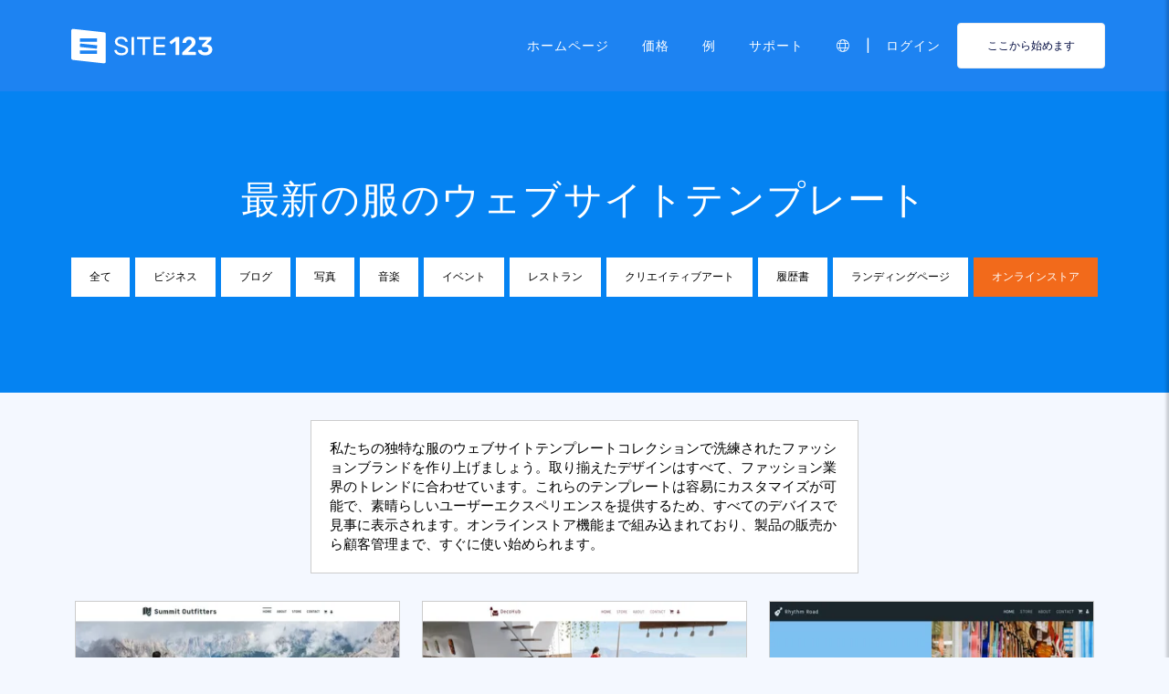

--- FILE ---
content_type: text/html;charset=UTF-8
request_url: https://ja.site123.com/templates/clothing-website-templates
body_size: 20273
content:
<!DOCTYPE html><html lang="ja" ><head> <script>        //We must set up this variable here because different analytics tool (like Google Optimize) using it right after
        var utm_landingPage     = 'homepage';
    </script> <meta http-equiv="X-UA-Compatible" content="IE=edge,chrome=1" /> <meta charset="utf-8" /> <link rel="dns-prefetch preconnect" href="https://cdn-cms.f-static.com" crossorigin="anonymous"/> <link rel="dns-prefetch preconnect" href="https://images.cdn-files-a.com" crossorigin="anonymous"/> <link rel="dns-prefetch preconnect" href="https://static.s123-cdn-network-a.com" crossorigin="anonymous"/> <link rel="dns-prefetch preconnect" href="https://cdn-cms-s-8-4.f-static.net" crossorigin="anonymous"/> <link rel="dns-prefetch preconnect" href="https://fonts.googleapis.com" crossorigin="anonymous"/> <link rel="dns-prefetch preconnect" href="https://fonts.gstatic.com" crossorigin="anonymous"/> <link rel="dns-prefetch preconnect" href="https://googleads.g.doubleclick.net" crossorigin="anonymous"/> <link rel="dns-prefetch preconnect" href="https://www.google-analytics.com" crossorigin="anonymous"/> <link rel="dns-prefetch preconnect" href="https://www.googleadservices.com" crossorigin="anonymous"/> <link rel="dns-prefetch preconnect" href="https://www.googleoptimize.com" crossorigin="anonymous"/> <link rel="dns-prefetch preconnect" href="https://www.facebook.com" crossorigin="anonymous"/> <meta name="viewport" content="width=device-width, initial-scale=1.0, maximum-scale=1.0" /> <link rel="shortcut icon" href="https://cdn-cms-s-8-4.f-static.net/manager/websites/site123_website/files/logos/brand_files_2020/Icons/Png/Icon_blue.png?v=y84124423223" type="image/x-icon"> <link rel="icon" href="https://cdn-cms-s-8-4.f-static.net/manager/websites/site123_website/files/logos/brand_files_2020/Icons/Png/Icon_blue.png?v=y84124423223" type="image/x-icon"> <style>/* arabic */
@font-face {
  font-family: 'Rubik';
  font-style: normal;
  font-weight: 300;
  font-display: swap;
  src: url(https://fonts.gstatic.com/s/rubik/v31/iJWKBXyIfDnIV7nErXyw023e1Ik.woff2) format('woff2');
  unicode-range: U+0600-06FF, U+0750-077F, U+0870-088E, U+0890-0891, U+0897-08E1, U+08E3-08FF, U+200C-200E, U+2010-2011, U+204F, U+2E41, U+FB50-FDFF, U+FE70-FE74, U+FE76-FEFC, U+102E0-102FB, U+10E60-10E7E, U+10EC2-10EC4, U+10EFC-10EFF, U+1EE00-1EE03, U+1EE05-1EE1F, U+1EE21-1EE22, U+1EE24, U+1EE27, U+1EE29-1EE32, U+1EE34-1EE37, U+1EE39, U+1EE3B, U+1EE42, U+1EE47, U+1EE49, U+1EE4B, U+1EE4D-1EE4F, U+1EE51-1EE52, U+1EE54, U+1EE57, U+1EE59, U+1EE5B, U+1EE5D, U+1EE5F, U+1EE61-1EE62, U+1EE64, U+1EE67-1EE6A, U+1EE6C-1EE72, U+1EE74-1EE77, U+1EE79-1EE7C, U+1EE7E, U+1EE80-1EE89, U+1EE8B-1EE9B, U+1EEA1-1EEA3, U+1EEA5-1EEA9, U+1EEAB-1EEBB, U+1EEF0-1EEF1;
}
/* cyrillic-ext */
@font-face {
  font-family: 'Rubik';
  font-style: normal;
  font-weight: 300;
  font-display: swap;
  src: url(https://fonts.gstatic.com/s/rubik/v31/iJWKBXyIfDnIV7nMrXyw023e1Ik.woff2) format('woff2');
  unicode-range: U+0460-052F, U+1C80-1C8A, U+20B4, U+2DE0-2DFF, U+A640-A69F, U+FE2E-FE2F;
}
/* cyrillic */
@font-face {
  font-family: 'Rubik';
  font-style: normal;
  font-weight: 300;
  font-display: swap;
  src: url(https://fonts.gstatic.com/s/rubik/v31/iJWKBXyIfDnIV7nFrXyw023e1Ik.woff2) format('woff2');
  unicode-range: U+0301, U+0400-045F, U+0490-0491, U+04B0-04B1, U+2116;
}
/* hebrew */
@font-face {
  font-family: 'Rubik';
  font-style: normal;
  font-weight: 300;
  font-display: swap;
  src: url(https://fonts.gstatic.com/s/rubik/v31/iJWKBXyIfDnIV7nDrXyw023e1Ik.woff2) format('woff2');
  unicode-range: U+0307-0308, U+0590-05FF, U+200C-2010, U+20AA, U+25CC, U+FB1D-FB4F;
}
/* latin-ext */
@font-face {
  font-family: 'Rubik';
  font-style: normal;
  font-weight: 300;
  font-display: swap;
  src: url(https://fonts.gstatic.com/s/rubik/v31/iJWKBXyIfDnIV7nPrXyw023e1Ik.woff2) format('woff2');
  unicode-range: U+0100-02BA, U+02BD-02C5, U+02C7-02CC, U+02CE-02D7, U+02DD-02FF, U+0304, U+0308, U+0329, U+1D00-1DBF, U+1E00-1E9F, U+1EF2-1EFF, U+2020, U+20A0-20AB, U+20AD-20C0, U+2113, U+2C60-2C7F, U+A720-A7FF;
}
/* latin */
@font-face {
  font-family: 'Rubik';
  font-style: normal;
  font-weight: 300;
  font-display: swap;
  src: url(https://fonts.gstatic.com/s/rubik/v31/iJWKBXyIfDnIV7nBrXyw023e.woff2) format('woff2');
  unicode-range: U+0000-00FF, U+0131, U+0152-0153, U+02BB-02BC, U+02C6, U+02DA, U+02DC, U+0304, U+0308, U+0329, U+2000-206F, U+20AC, U+2122, U+2191, U+2193, U+2212, U+2215, U+FEFF, U+FFFD;
}
/* arabic */
@font-face {
  font-family: 'Rubik';
  font-style: normal;
  font-weight: 400;
  font-display: swap;
  src: url(https://fonts.gstatic.com/s/rubik/v31/iJWKBXyIfDnIV7nErXyw023e1Ik.woff2) format('woff2');
  unicode-range: U+0600-06FF, U+0750-077F, U+0870-088E, U+0890-0891, U+0897-08E1, U+08E3-08FF, U+200C-200E, U+2010-2011, U+204F, U+2E41, U+FB50-FDFF, U+FE70-FE74, U+FE76-FEFC, U+102E0-102FB, U+10E60-10E7E, U+10EC2-10EC4, U+10EFC-10EFF, U+1EE00-1EE03, U+1EE05-1EE1F, U+1EE21-1EE22, U+1EE24, U+1EE27, U+1EE29-1EE32, U+1EE34-1EE37, U+1EE39, U+1EE3B, U+1EE42, U+1EE47, U+1EE49, U+1EE4B, U+1EE4D-1EE4F, U+1EE51-1EE52, U+1EE54, U+1EE57, U+1EE59, U+1EE5B, U+1EE5D, U+1EE5F, U+1EE61-1EE62, U+1EE64, U+1EE67-1EE6A, U+1EE6C-1EE72, U+1EE74-1EE77, U+1EE79-1EE7C, U+1EE7E, U+1EE80-1EE89, U+1EE8B-1EE9B, U+1EEA1-1EEA3, U+1EEA5-1EEA9, U+1EEAB-1EEBB, U+1EEF0-1EEF1;
}
/* cyrillic-ext */
@font-face {
  font-family: 'Rubik';
  font-style: normal;
  font-weight: 400;
  font-display: swap;
  src: url(https://fonts.gstatic.com/s/rubik/v31/iJWKBXyIfDnIV7nMrXyw023e1Ik.woff2) format('woff2');
  unicode-range: U+0460-052F, U+1C80-1C8A, U+20B4, U+2DE0-2DFF, U+A640-A69F, U+FE2E-FE2F;
}
/* cyrillic */
@font-face {
  font-family: 'Rubik';
  font-style: normal;
  font-weight: 400;
  font-display: swap;
  src: url(https://fonts.gstatic.com/s/rubik/v31/iJWKBXyIfDnIV7nFrXyw023e1Ik.woff2) format('woff2');
  unicode-range: U+0301, U+0400-045F, U+0490-0491, U+04B0-04B1, U+2116;
}
/* hebrew */
@font-face {
  font-family: 'Rubik';
  font-style: normal;
  font-weight: 400;
  font-display: swap;
  src: url(https://fonts.gstatic.com/s/rubik/v31/iJWKBXyIfDnIV7nDrXyw023e1Ik.woff2) format('woff2');
  unicode-range: U+0307-0308, U+0590-05FF, U+200C-2010, U+20AA, U+25CC, U+FB1D-FB4F;
}
/* latin-ext */
@font-face {
  font-family: 'Rubik';
  font-style: normal;
  font-weight: 400;
  font-display: swap;
  src: url(https://fonts.gstatic.com/s/rubik/v31/iJWKBXyIfDnIV7nPrXyw023e1Ik.woff2) format('woff2');
  unicode-range: U+0100-02BA, U+02BD-02C5, U+02C7-02CC, U+02CE-02D7, U+02DD-02FF, U+0304, U+0308, U+0329, U+1D00-1DBF, U+1E00-1E9F, U+1EF2-1EFF, U+2020, U+20A0-20AB, U+20AD-20C0, U+2113, U+2C60-2C7F, U+A720-A7FF;
}
/* latin */
@font-face {
  font-family: 'Rubik';
  font-style: normal;
  font-weight: 400;
  font-display: swap;
  src: url(https://fonts.gstatic.com/s/rubik/v31/iJWKBXyIfDnIV7nBrXyw023e.woff2) format('woff2');
  unicode-range: U+0000-00FF, U+0131, U+0152-0153, U+02BB-02BC, U+02C6, U+02DA, U+02DC, U+0304, U+0308, U+0329, U+2000-206F, U+20AC, U+2122, U+2191, U+2193, U+2212, U+2215, U+FEFF, U+FFFD;
}
/* arabic */
@font-face {
  font-family: 'Rubik';
  font-style: normal;
  font-weight: 500;
  font-display: swap;
  src: url(https://fonts.gstatic.com/s/rubik/v31/iJWKBXyIfDnIV7nErXyw023e1Ik.woff2) format('woff2');
  unicode-range: U+0600-06FF, U+0750-077F, U+0870-088E, U+0890-0891, U+0897-08E1, U+08E3-08FF, U+200C-200E, U+2010-2011, U+204F, U+2E41, U+FB50-FDFF, U+FE70-FE74, U+FE76-FEFC, U+102E0-102FB, U+10E60-10E7E, U+10EC2-10EC4, U+10EFC-10EFF, U+1EE00-1EE03, U+1EE05-1EE1F, U+1EE21-1EE22, U+1EE24, U+1EE27, U+1EE29-1EE32, U+1EE34-1EE37, U+1EE39, U+1EE3B, U+1EE42, U+1EE47, U+1EE49, U+1EE4B, U+1EE4D-1EE4F, U+1EE51-1EE52, U+1EE54, U+1EE57, U+1EE59, U+1EE5B, U+1EE5D, U+1EE5F, U+1EE61-1EE62, U+1EE64, U+1EE67-1EE6A, U+1EE6C-1EE72, U+1EE74-1EE77, U+1EE79-1EE7C, U+1EE7E, U+1EE80-1EE89, U+1EE8B-1EE9B, U+1EEA1-1EEA3, U+1EEA5-1EEA9, U+1EEAB-1EEBB, U+1EEF0-1EEF1;
}
/* cyrillic-ext */
@font-face {
  font-family: 'Rubik';
  font-style: normal;
  font-weight: 500;
  font-display: swap;
  src: url(https://fonts.gstatic.com/s/rubik/v31/iJWKBXyIfDnIV7nMrXyw023e1Ik.woff2) format('woff2');
  unicode-range: U+0460-052F, U+1C80-1C8A, U+20B4, U+2DE0-2DFF, U+A640-A69F, U+FE2E-FE2F;
}
/* cyrillic */
@font-face {
  font-family: 'Rubik';
  font-style: normal;
  font-weight: 500;
  font-display: swap;
  src: url(https://fonts.gstatic.com/s/rubik/v31/iJWKBXyIfDnIV7nFrXyw023e1Ik.woff2) format('woff2');
  unicode-range: U+0301, U+0400-045F, U+0490-0491, U+04B0-04B1, U+2116;
}
/* hebrew */
@font-face {
  font-family: 'Rubik';
  font-style: normal;
  font-weight: 500;
  font-display: swap;
  src: url(https://fonts.gstatic.com/s/rubik/v31/iJWKBXyIfDnIV7nDrXyw023e1Ik.woff2) format('woff2');
  unicode-range: U+0307-0308, U+0590-05FF, U+200C-2010, U+20AA, U+25CC, U+FB1D-FB4F;
}
/* latin-ext */
@font-face {
  font-family: 'Rubik';
  font-style: normal;
  font-weight: 500;
  font-display: swap;
  src: url(https://fonts.gstatic.com/s/rubik/v31/iJWKBXyIfDnIV7nPrXyw023e1Ik.woff2) format('woff2');
  unicode-range: U+0100-02BA, U+02BD-02C5, U+02C7-02CC, U+02CE-02D7, U+02DD-02FF, U+0304, U+0308, U+0329, U+1D00-1DBF, U+1E00-1E9F, U+1EF2-1EFF, U+2020, U+20A0-20AB, U+20AD-20C0, U+2113, U+2C60-2C7F, U+A720-A7FF;
}
/* latin */
@font-face {
  font-family: 'Rubik';
  font-style: normal;
  font-weight: 500;
  font-display: swap;
  src: url(https://fonts.gstatic.com/s/rubik/v31/iJWKBXyIfDnIV7nBrXyw023e.woff2) format('woff2');
  unicode-range: U+0000-00FF, U+0131, U+0152-0153, U+02BB-02BC, U+02C6, U+02DA, U+02DC, U+0304, U+0308, U+0329, U+2000-206F, U+20AC, U+2122, U+2191, U+2193, U+2212, U+2215, U+FEFF, U+FFFD;
}
/* arabic */
@font-face {
  font-family: 'Rubik';
  font-style: normal;
  font-weight: 700;
  font-display: swap;
  src: url(https://fonts.gstatic.com/s/rubik/v31/iJWKBXyIfDnIV7nErXyw023e1Ik.woff2) format('woff2');
  unicode-range: U+0600-06FF, U+0750-077F, U+0870-088E, U+0890-0891, U+0897-08E1, U+08E3-08FF, U+200C-200E, U+2010-2011, U+204F, U+2E41, U+FB50-FDFF, U+FE70-FE74, U+FE76-FEFC, U+102E0-102FB, U+10E60-10E7E, U+10EC2-10EC4, U+10EFC-10EFF, U+1EE00-1EE03, U+1EE05-1EE1F, U+1EE21-1EE22, U+1EE24, U+1EE27, U+1EE29-1EE32, U+1EE34-1EE37, U+1EE39, U+1EE3B, U+1EE42, U+1EE47, U+1EE49, U+1EE4B, U+1EE4D-1EE4F, U+1EE51-1EE52, U+1EE54, U+1EE57, U+1EE59, U+1EE5B, U+1EE5D, U+1EE5F, U+1EE61-1EE62, U+1EE64, U+1EE67-1EE6A, U+1EE6C-1EE72, U+1EE74-1EE77, U+1EE79-1EE7C, U+1EE7E, U+1EE80-1EE89, U+1EE8B-1EE9B, U+1EEA1-1EEA3, U+1EEA5-1EEA9, U+1EEAB-1EEBB, U+1EEF0-1EEF1;
}
/* cyrillic-ext */
@font-face {
  font-family: 'Rubik';
  font-style: normal;
  font-weight: 700;
  font-display: swap;
  src: url(https://fonts.gstatic.com/s/rubik/v31/iJWKBXyIfDnIV7nMrXyw023e1Ik.woff2) format('woff2');
  unicode-range: U+0460-052F, U+1C80-1C8A, U+20B4, U+2DE0-2DFF, U+A640-A69F, U+FE2E-FE2F;
}
/* cyrillic */
@font-face {
  font-family: 'Rubik';
  font-style: normal;
  font-weight: 700;
  font-display: swap;
  src: url(https://fonts.gstatic.com/s/rubik/v31/iJWKBXyIfDnIV7nFrXyw023e1Ik.woff2) format('woff2');
  unicode-range: U+0301, U+0400-045F, U+0490-0491, U+04B0-04B1, U+2116;
}
/* hebrew */
@font-face {
  font-family: 'Rubik';
  font-style: normal;
  font-weight: 700;
  font-display: swap;
  src: url(https://fonts.gstatic.com/s/rubik/v31/iJWKBXyIfDnIV7nDrXyw023e1Ik.woff2) format('woff2');
  unicode-range: U+0307-0308, U+0590-05FF, U+200C-2010, U+20AA, U+25CC, U+FB1D-FB4F;
}
/* latin-ext */
@font-face {
  font-family: 'Rubik';
  font-style: normal;
  font-weight: 700;
  font-display: swap;
  src: url(https://fonts.gstatic.com/s/rubik/v31/iJWKBXyIfDnIV7nPrXyw023e1Ik.woff2) format('woff2');
  unicode-range: U+0100-02BA, U+02BD-02C5, U+02C7-02CC, U+02CE-02D7, U+02DD-02FF, U+0304, U+0308, U+0329, U+1D00-1DBF, U+1E00-1E9F, U+1EF2-1EFF, U+2020, U+20A0-20AB, U+20AD-20C0, U+2113, U+2C60-2C7F, U+A720-A7FF;
}
/* latin */
@font-face {
  font-family: 'Rubik';
  font-style: normal;
  font-weight: 700;
  font-display: swap;
  src: url(https://fonts.gstatic.com/s/rubik/v31/iJWKBXyIfDnIV7nBrXyw023e.woff2) format('woff2');
  unicode-range: U+0000-00FF, U+0131, U+0152-0153, U+02BB-02BC, U+02C6, U+02DA, U+02DC, U+0304, U+0308, U+0329, U+2000-206F, U+20AC, U+2122, U+2191, U+2193, U+2212, U+2215, U+FEFF, U+FFFD;
}</style> <!-- styles --> <link rel="stylesheet" href="https://cdn-cms-s-8-4.f-static.net/versions/2/system_mini/css/minimizeSITE123website.css?v=y84124423223" type="text/css" crossorigin="anonymous"> <link rel="stylesheet" href="https://cdn-cms-s-8-4.f-static.net/versions/2/system_mini/css/minimizeSITE123website_inside_page.css?v=y84124423223" type="text/css" crossorigin="anonymous"> <title>服のオンラインストア用ウェブサイトテンプレート</title><meta name="description" content="洗練された服のウェブサイトテンプレートで、あなたのファッションブランドを際立たせましょう。モバイル対応でSEO最適化されたテンプレートを今すぐ使って、効果的なオンラインプレゼンスを構築。" /><meta name="keywords" content="" /><link rel="canonical" href="https://ja.site123.com/templates/clothing-website-templates" /><meta http-equiv="content-language" content="ja" /><!-- Facebook Meta Info --><meta property="fb:pages" content="430267760516602" /><meta name="fb:app_id" content="1416531498604756" /><meta property="og:url" content="https://ja.site123.com/templates/clothing-website-templates"><meta property="og:image" content=""><meta property="og:description" content="洗練された服のウェブサイトテンプレートで、あなたのファッションブランドを際立たせましょう。モバイル対応でSEO最適化されたテンプレートを今すぐ使って、効果的なオンラインプレゼンスを構築。"><meta property="og:title" content="服のオンラインストア用ウェブサイトテンプレート"><meta property="og:site_name" content="SITE123"><meta name="og:type" content="website" /><!-- Twitter Meta Info --><meta name="twitter:site" content="@site123"><meta name="twitter:card" content="summary_large_image"><meta name="twitter:url" content="https://ja.site123.com/templates/clothing-website-templates"><meta name="twitter:title" content="服のオンラインストア用ウェブサイトテンプレート"><meta name="twitter:description" content="洗練された服のウェブサイトテンプレートで、あなたのファッションブランドを際立たせましょう。モバイル対応でSEO最適化されたテンプレートを今すぐ使って、効果的なオンラインプレゼンスを構築。"><meta name="twitter:image:src" content=""><!-- Google+ Meta Info --><meta itemprop="name" content="服のオンラインストア用ウェブサイトテンプレート"><meta itemprop="description" content="洗練された服のウェブサイトテンプレートで、あなたのファッションブランドを際立たせましょう。モバイル対応でSEO最適化されたテンプレートを今すぐ使って、効果的なオンラインプレゼンスを構築。"><meta itemprop="image" content=""><meta name="yandex-verification" content="4e2e3b87cecc4952"><meta name="msvalidate.01" content="1404E3D356E3AFB60FD0EF2AE2283550"> <link rel="alternate" hreflang="en" href="https://www.site123.com/templates/clothing-website-templates"/><link rel="alternate" hreflang="x-default" href="https://www.site123.com/templates/clothing-website-templates"/><link rel="alternate" hreflang="fr" href="https://fr.site123.com/templates/clothing-website-templates"/><link rel="alternate" hreflang="es" href="https://es.site123.com/templates/clothing-website-templates"/><link rel="alternate" hreflang="pt" href="https://pt.site123.com/templates/clothing-website-templates"/><link rel="alternate" hreflang="de" href="https://de.site123.com/templates/clothing-website-templates"/><link rel="alternate" hreflang="it" href="https://it.site123.com/templates/clothing-website-templates"/><link rel="alternate" hreflang="nl" href="https://nl.site123.com/templates/clothing-website-templates"/><link rel="alternate" hreflang="ru" href="https://ru.site123.com/templates/clothing-website-templates"/><link rel="alternate" hreflang="ja" href="https://ja.site123.com/templates/clothing-website-templates"/><link rel="alternate" hreflang="ko" href="https://ko.site123.com/templates/clothing-website-templates"/><link rel="alternate" hreflang="pl" href="https://pl.site123.com/templates/clothing-website-templates"/><link rel="alternate" hreflang="tr" href="https://tr.site123.com/templates/clothing-website-templates"/><link rel="alternate" hreflang="ar" href="https://ar.site123.com/templates/clothing-website-templates"/><link rel="alternate" hreflang="he" href="https://he.site123.com/templates/clothing-website-templates"/><link rel="alternate" hreflang="hu" href="https://hu.site123.com/templates/clothing-website-templates"/><link rel="alternate" hreflang="sv" href="https://se.site123.com/templates/clothing-website-templates"/><link rel="alternate" hreflang="no" href="https://no.site123.com/templates/clothing-website-templates"/><link rel="alternate" hreflang="ro" href="https://ro.site123.com/templates/clothing-website-templates"/><link rel="alternate" hreflang="el" href="https://gr.site123.com/templates/clothing-website-templates"/><link rel="alternate" hreflang="zh-cn" href="https://zh-cn.site123.com/templates/clothing-website-templates"/><link rel="alternate" hreflang="zh-tw" href="https://zh-tw.site123.com/templates/clothing-website-templates"/><link rel="alternate" hreflang="hi" href="https://hi.site123.com/templates/clothing-website-templates"/><link rel="alternate" hreflang="cs" href="https://cs.site123.com/templates/clothing-website-templates"/><link rel="alternate" hreflang="da" href="https://da.site123.com/templates/clothing-website-templates"/><link rel="alternate" hreflang="hr" href="https://hr.site123.com/templates/clothing-website-templates"/><link rel="alternate" hreflang="uk" href="https://ua.site123.com/templates/clothing-website-templates"/><link rel="alternate" hreflang="af" href="https://af.site123.com/templates/clothing-website-templates"/><link rel="alternate" hreflang="sq" href="https://sq.site123.com/templates/clothing-website-templates"/><link rel="alternate" hreflang="hy" href="https://hy.site123.com/templates/clothing-website-templates"/><link rel="alternate" hreflang="az" href="https://az.site123.com/templates/clothing-website-templates"/><link rel="alternate" hreflang="be" href="https://be.site123.com/templates/clothing-website-templates"/><link rel="alternate" hreflang="bs" href="https://bs.site123.com/templates/clothing-website-templates"/><link rel="alternate" hreflang="bg" href="https://bg.site123.com/templates/clothing-website-templates"/><link rel="alternate" hreflang="ca" href="https://ca.site123.com/templates/clothing-website-templates"/><link rel="alternate" hreflang="et" href="https://et.site123.com/templates/clothing-website-templates"/><link rel="alternate" hreflang="fi" href="https://fi.site123.com/templates/clothing-website-templates"/><link rel="alternate" hreflang="gl" href="https://gl.site123.com/templates/clothing-website-templates"/><link rel="alternate" hreflang="ka" href="https://ka.site123.com/templates/clothing-website-templates"/><link rel="alternate" hreflang="is" href="https://is.site123.com/templates/clothing-website-templates"/><link rel="alternate" hreflang="ga" href="https://ga.site123.com/templates/clothing-website-templates"/><link rel="alternate" hreflang="kk" href="https://kk.site123.com/templates/clothing-website-templates"/><link rel="alternate" hreflang="lo" href="https://lo.site123.com/templates/clothing-website-templates"/><link rel="alternate" hreflang="lv" href="https://lv.site123.com/templates/clothing-website-templates"/><link rel="alternate" hreflang="lt" href="https://lt.site123.com/templates/clothing-website-templates"/><link rel="alternate" hreflang="lb" href="https://lb.site123.com/templates/clothing-website-templates"/><link rel="alternate" hreflang="mk" href="https://mk.site123.com/templates/clothing-website-templates"/><link rel="alternate" hreflang="ms" href="https://ms.site123.com/templates/clothing-website-templates"/><link rel="alternate" hreflang="mt" href="https://mt.site123.com/templates/clothing-website-templates"/><link rel="alternate" hreflang="mn" href="https://mn.site123.com/templates/clothing-website-templates"/><link rel="alternate" hreflang="sk" href="https://sk.site123.com/templates/clothing-website-templates"/><link rel="alternate" hreflang="sl" href="https://sl.site123.com/templates/clothing-website-templates"/><link rel="alternate" hreflang="th" href="https://th.site123.com/templates/clothing-website-templates"/><link rel="alternate" hreflang="tk" href="https://tk.site123.com/templates/clothing-website-templates"/><link rel="alternate" hreflang="cy" href="https://cy.site123.com/templates/clothing-website-templates"/><link rel="alternate" hreflang="bn" href="https://bn.site123.com/templates/clothing-website-templates"/><link rel="alternate" hreflang="ur" href="https://ur.site123.com/templates/clothing-website-templates"/><link rel="alternate" hreflang="id" href="https://id.site123.com/templates/clothing-website-templates"/><link rel="alternate" hreflang="sw" href="https://sw.site123.com/templates/clothing-website-templates"/><link rel="alternate" hreflang="mr" href="https://mr.site123.com/templates/clothing-website-templates"/><link rel="alternate" hreflang="te" href="https://te.site123.com/templates/clothing-website-templates"/><link rel="alternate" hreflang="ta" href="https://ta.site123.com/templates/clothing-website-templates"/><link rel="alternate" hreflang="vi" href="https://vi.site123.com/templates/clothing-website-templates"/><link rel="alternate" hreflang="tl" href="https://tl.site123.com/templates/clothing-website-templates"/><link rel="alternate" hreflang="gu" href="https://gu.site123.com/templates/clothing-website-templates"/><link rel="alternate" hreflang="ps" href="https://ps.site123.com/templates/clothing-website-templates"/><link rel="alternate" hreflang="uz" href="https://uz.site123.com/templates/clothing-website-templates"/><link rel="alternate" hreflang="om" href="https://om.site123.com/templates/clothing-website-templates"/><link rel="alternate" hreflang="zu" href="https://zu.site123.com/templates/clothing-website-templates"/> </head><body class="language_ja insidePage landingPage " data-user-language="ja"> <div class="menuHeader "> <div class="container"> <div class="row"> <div class="col-xs-12 col-sm-2"> <a href="/"><img src="https://static.s123-cdn-network-a.com/admin/InterfaceStatisFiles/allOther/all/site123/logos/Logo/Horizontal/SVG/Horizontal_Blue.svg?v=y84124423223" class="site123_logo logoBlue" alt="SITE123 logo"><img src="https://static.s123-cdn-network-a.com/admin/InterfaceStatisFiles/allOther/all/site123/logos/Logo/Horizontal/SVG/Horizontal_white.svg?v=y84124423223" class="site123_logo logoWhite" alt="SITE123 logo"></a> </div> <div class="col-xs-12 col-sm-10 hidden-xs hidden-sm"> <nav class=""> <ul class="site123_nav"> <li class="active"><a class="menuItem" href="/">ホームページ</a></li> <!--<li><a class="menuItem" href="/domain-search">ドメイン</a></li>--> <li><a class="menuItem" href="/%E4%BE%A1%E6%A0%BC">価格</a></li><li><a class="menuItem" href="/%E3%82%B5%E3%82%A4%E3%83%88%E3%82%B5%E3%83%B3%E3%83%97%E3%83%AB">例</a></li> <li><a class="menuItem" href="/support">サポート</a></li> <li><a class="languageModalElement menuItem"><i class="fa-light fa-globe"></i></a></li> <li>|</li> <li class="loginMenu"><a class="menuItem" href="https://app.site123.com/manager/login/login.php?l=ja"><i class="fal fa-sign-in visible-xs-block"></i><span class="hidden-xs">ログイン</span></a></li> <li><a class="btn btn-blue btn-small" href="https://app.site123.com/manager/login/sign_up.php?l=ja"><i class="fal fa-plus visible-xs-block"></i><span class="hidden-xs">ここから始めます</span></a></li> </ul> </nav> </div> <div class="col-xs-12 col-sm-9 visible-xs-block visible-sm-block"> <div class="mobileMenu"> <svg aria-hidden="true" focusable="false" data-prefix="fal" data-icon="bars" class="svg-inline--fa fa-bars" style="width:26px;height:26px;" role="img" xmlns="http://www.w3.org/2000/svg" viewBox="0 0 448 512"><path fill="currentColor" d="M442 114H6a6 6 0 0 1-6-6V84a6 6 0 0 1 6-6h436a6 6 0 0 1 6 6v24a6 6 0 0 1-6 6zm0 160H6a6 6 0 0 1-6-6v-24a6 6 0 0 1 6-6h436a6 6 0 0 1 6 6v24a6 6 0 0 1-6 6zm0 160H6a6 6 0 0 1-6-6v-24a6 6 0 0 1 6-6h436a6 6 0 0 1 6 6v24a6 6 0 0 1-6 6z"></path></svg> </div> </div> </div> </div> </div> <div class="mobileMenuFromSide"> <div class="mobileMenuHeader"> <img src="https://static.s123-cdn-network-a.com/admin/InterfaceStatisFiles/allOther/all/site123/logos/Logo/Horizontal/SVG/Horizontal_Blue.svg?v=y84124423223" class="site123_logo logoBlue" alt="logo"> <div class="mobileMenuClose"><svg aria-hidden="true" focusable="false" data-prefix="fal" data-icon="times" class="svg-inline--fa fa-times" role="img" xmlns="http://www.w3.org/2000/svg" viewBox="0 0 320 512"><path fill="currentColor" d="M193.94 256L296.5 153.44l21.15-21.15c3.12-3.12 3.12-8.19 0-11.31l-22.63-22.63c-3.12-3.12-8.19-3.12-11.31 0L160 222.06 36.29 98.34c-3.12-3.12-8.19-3.12-11.31 0L2.34 120.97c-3.12 3.12-3.12 8.19 0 11.31L126.06 256 2.34 379.71c-3.12 3.12-3.12 8.19 0 11.31l22.63 22.63c3.12 3.12 8.19 3.12 11.31 0L160 289.94 262.56 392.5l21.15 21.15c3.12 3.12 8.19 3.12 11.31 0l22.63-22.63c3.12-3.12 3.12-8.19 0-11.31L193.94 256z"></path></svg></div> </div> <nav class=""> <ul class="site123_nav"> <li class="active"><a href="/">ホームページ</a></li> <li><a href="/%E4%BE%A1%E6%A0%BC">価格</a></li> <li><a href="/support">サポート</a></li> <li><a class="languageModalElement" data-show-lan-text="true"><i class="fa-light fa-globe"></i></a></li> </ul> </nav> <div class="mobile-menu-main-btns"> <a class="btn btn-mini btn-transparent" href="https://app.site123.com/manager/login/login.php?l=ja"><span>ログイン</span></a> <a class="btn btn-mini btn-orange" href="https://app.site123.com/manager/login/sign_up.php?l=ja"><span>ここから始めます</span></a> </div> </div> <div class="container-fluid landing_bigTempImage clean"> <div class="landing_rowMainImage"> <div style="display: inline;max-width: 100%;"> <div class="tempText"> <h1>最新の服のウェブサイトテンプレート</h1> </div> <ul class="list-group s123-categories-navbar horizontal"> <li class="list-group-item " data-cat="all"><a href="/%E3%83%9B%E3%83%BC%E3%83%A0%E3%83%9A%E3%83%BC%E3%82%B8%E3%83%86%E3%83%B3%E3%83%97%E3%83%AC%E3%83%BC%E3%83%88">全て</a></li> <li class="list-group-item " data-cat="1"><a href="/templates/business-website-templates">ビジネス</a></li> <li class="list-group-item " data-cat="2"><a href="/templates/blog-website-templates">ブログ</a></li> <li class="list-group-item " data-cat="3"><a href="/templates/photography-website-templates">写真</a></li> <li class="list-group-item " data-cat="4"><a href="/templates/music-website-templates">音楽</a></li> <li class="list-group-item " data-cat="5"><a href="/templates/event-website-templates">イベント</a></li> <li class="list-group-item " data-cat="6"><a href="/templates/restaurant-website-templates">レストラン</a></li> <li class="list-group-item " data-cat="8"><a href="/templates/creative-arts-website-templates">クリエイティブアート</a></li> <li class="list-group-item " data-cat="7"><a href="/templates/cv-website-templates">履歴書</a></li> <li class="list-group-item " data-cat="9"><a href="/templates/landing-page-website-templates">ランディングページ</a></li> <li class="list-group-item active" data-cat="10"><a href="/templates/online-store-website-templates">オンラインストア</a></li> </ul> </div> </div></div><div class="container templatesPage" style="margin-top: 30px;"> <div style="display: flex;flex-direction: row;flex-wrap: wrap;background-color: #fff;padding: 20px;border: 1px solid #ccc;width: 600px;max-width:100%;margin: auto;"> <span>私たちの独特な服のウェブサイトテンプレートコレクションで洗練されたファッションブランドを作り上げましょう。取り揃えたデザインはすべて、ファッション業界のトレンドに合わせています。これらのテンプレートは容易にカスタマイズが可能で、素晴らしいユーザーエクスペリエンスを提供するため、すべてのデバイスで見事に表示されます。オンラインストア機能まで組み込まれており、製品の販売から顧客管理まで、すぐに使い始められます。</span> </div></div><div class="container templatesPage" style="margin-top: 30px;"> <div style="display: flex;flex-direction: row;flex-wrap: wrap;"> <div class="col-xs-12 col-sm-6 col-md-4 allCats" style="order:9999;float: none !important;"> <div class="theme"> <a href="https://app.site123.com/manager/login/sign_up.php?l=ja&theme=7762814"> <div class="lazy previewImage" data-src-image="https://images.cdn-files-a.com/uploads/7762814/400_6440fe2aa2ee0.png"> <img data-src-image="https://images.cdn-files-a.com/uploads/7762814/400_6440fe2cabecd.png" class="lazy img-rounded themeMobilePreview" title="Summit Outfitters" /> </div> </a> <div class="themeBuild"> <a class="btn btn-link btn-mini" target="_blank" href="/templates/preview/7762814">表示</a>                        &nbsp;&nbsp;
                        <a href="https://app.site123.com/manager/login/sign_up.php?l=ja&theme=7762814" class="btn btn-primary btn-mini">選択</a> </div> </div> </div> <div class="col-xs-12 col-sm-6 col-md-4 allCats" style="order:9999;float: none !important;"> <div class="theme"> <a href="https://app.site123.com/manager/login/sign_up.php?l=ja&theme=7762813"> <div class="lazy previewImage" data-src-image="https://images.cdn-files-a.com/uploads/7762813/400_643fb479b53e2.png"> <img data-src-image="https://images.cdn-files-a.com/uploads/7762813/400_643fb47c39d6d.png" class="lazy img-rounded themeMobilePreview" title="DecoHub" /> </div> </a> <div class="themeBuild"> <a class="btn btn-link btn-mini" target="_blank" href="/templates/preview/7762813">表示</a>                        &nbsp;&nbsp;
                        <a href="https://app.site123.com/manager/login/sign_up.php?l=ja&theme=7762813" class="btn btn-primary btn-mini">選択</a> </div> </div> </div> <div class="col-xs-12 col-sm-6 col-md-4 allCats" style="order:9999;float: none !important;"> <div class="theme"> <a href="https://app.site123.com/manager/login/sign_up.php?l=ja&theme=7762812"> <div class="lazy previewImage" data-src-image="https://images.cdn-files-a.com/uploads/7762812/400_643fb4481fed0.png"> <img data-src-image="https://images.cdn-files-a.com/uploads/7762812/400_643fb44a1c83c.png" class="lazy img-rounded themeMobilePreview" title="Rhythm Road" /> </div> </a> <div class="themeBuild"> <a class="btn btn-link btn-mini" target="_blank" href="/templates/preview/7762812">表示</a>                        &nbsp;&nbsp;
                        <a href="https://app.site123.com/manager/login/sign_up.php?l=ja&theme=7762812" class="btn btn-primary btn-mini">選択</a> </div> </div> </div> <div class="col-xs-12 col-sm-6 col-md-4 allCats" style="order:9999;float: none !important;"> <div class="theme"> <a href="https://app.site123.com/manager/login/sign_up.php?l=ja&theme=7762811"> <div class="lazy previewImage" data-src-image="https://images.cdn-files-a.com/uploads/7762811/400_643fb4136c7ea.png"> <img data-src-image="https://images.cdn-files-a.com/uploads/7762811/400_643fb41552b92.png" class="lazy img-rounded themeMobilePreview" title="Sprint Sports Co." /> </div> </a> <div class="themeBuild"> <a class="btn btn-link btn-mini" target="_blank" href="/templates/preview/7762811">表示</a>                        &nbsp;&nbsp;
                        <a href="https://app.site123.com/manager/login/sign_up.php?l=ja&theme=7762811" class="btn btn-primary btn-mini">選択</a> </div> </div> </div> <div class="col-xs-12 col-sm-6 col-md-4 allCats" style="order:9999;float: none !important;"> <div class="theme"> <a href="https://app.site123.com/manager/login/sign_up.php?l=ja&theme=7762810"> <div class="lazy previewImage" data-src-image="https://images.cdn-files-a.com/uploads/7762810/400_6440fdf2b0368.png"> <img data-src-image="https://images.cdn-files-a.com/uploads/7762810/400_6440fdf4b68aa.png" class="lazy img-rounded themeMobilePreview" title="Paws and Claws" /> </div> </a> <div class="themeBuild"> <a class="btn btn-link btn-mini" target="_blank" href="/templates/preview/7762810">表示</a>                        &nbsp;&nbsp;
                        <a href="https://app.site123.com/manager/login/sign_up.php?l=ja&theme=7762810" class="btn btn-primary btn-mini">選択</a> </div> </div> </div> <div class="col-xs-12 col-sm-6 col-md-4 allCats" style="order:9999;float: none !important;"> <div class="theme"> <a href="https://app.site123.com/manager/login/sign_up.php?l=ja&theme=7762808"> <div class="lazy previewImage" data-src-image="https://images.cdn-files-a.com/uploads/7762808/400_643fb4ae4d0d8.png"> <img data-src-image="https://images.cdn-files-a.com/uploads/7762808/400_643fb4b03abc3.png" class="lazy img-rounded themeMobilePreview" title="Style Avenue" /> </div> </a> <div class="themeBuild"> <a class="btn btn-link btn-mini" target="_blank" href="/templates/preview/7762808">表示</a>                        &nbsp;&nbsp;
                        <a href="https://app.site123.com/manager/login/sign_up.php?l=ja&theme=7762808" class="btn btn-primary btn-mini">選択</a> </div> </div> </div> </div></div><section class="container-fluid"> <div class="container"> <div class="sectionHeader text-center"> <h3>よくある質問</h3> <div class="small_hr"></div> </div> <div class="row faqAccordion"> <div class="col-xs-12 col-sm-8 col-sm-offset-2"> <div class="accordion"> <div class="accordion-section"> <a class="accordion-section-title" href="#accordion-1987">ウェブサイトテンプレートとは何ですか？</a> <div id="accordion-1987" class="accordion-section-content"> <p>ウェブサイトテンプレートは、ユーザーが自分のコンテンツ用のフレームワークを作成するために使用できる、あらかじめデザインされたレイアウトのことです。</p> </div> </div> <div class="accordion-section"> <a class="accordion-section-title" href="#accordion-1988">私のウェブサイトにテンプレートを使用することの利点は何ですか？</a> <div id="accordion-1988" class="accordion-section-content"> <p>テンプレートはあなたがデザイン開始できる構造で提供されるので、ウェブサイトを始めるのに最適です。これは、カスタムコード化されたhtmlウェブサイトのように、すべてを自分で行う必要がある場合と比べて、はるかにスピーディーで簡単です。</p> </div> </div> <div class="accordion-section"> <a class="accordion-section-title" href="#accordion-1989">後でテンプレートを編集することはできますか？</a> <div id="accordion-1989" class="accordion-section-content"> <p>はい、できます！いつでもテンプレートを編集し、デザインを全く異なるものに変更することもできます。あなたは、ご自身のビジネスに合うように公開前、公開中、または公開後にテンプレート編集を行うことができます。</p> </div> </div> <div class="accordion-section"> <a class="accordion-section-title" href="#accordion-1990">気に入ったテンプレートが見つかりませんでした。 - どうすればいいですか？</a> <div id="accordion-1990" class="accordion-section-content"> <p>気に入られたテンプレートが見つからない場合は、エディターの青い「ヘルプが必要ですか？」ボタンをクリックしてください。これにより、24時間365日ライブチャットサポートに繋がります。あなたが求めるものについてエージェントに相談することで、ニーズに合ったテンプレートを見つける手助けを彼らがします。それでもあなたが必要とするものを見つけることができない場合は、あなたが求めるテンプレートの詳細をお話下さい。彼らが開発チームと話し合い、あなたのビジネスのタイプに適したテンプレートの作成に取り組みます！</p> </div> </div> <div class="accordion-section"> <a class="accordion-section-title" href="#accordion-1991">テンプレートのデザインを変更することはできますか？</a> <div id="accordion-1991" class="accordion-section-content"> <p>可能です。テンプレートデザインは、簡単に違うものに変更することができます。テンプレートを変更するために必要な機能を調整することで、最新デザインで美しいウェブサイトを作成するができます！アプリランディングページとしてのウェブサイトデザインをすることもできます。</p> </div> </div> <div class="accordion-section"> <a class="accordion-section-title" href="#accordion-1992">テンプレートをダウンロードできますか？</a> <div id="accordion-1992" class="accordion-section-content"> <p>いいえ。SITE123の全テンプレートは、プロプライエタリデザインであり、お客様が使いやすいように作られ、提供されています。これは、SITE123サービスで作成されたウェブサイトにも適用されます。</p> </div> </div> <div class="accordion-section"> <a class="accordion-section-title" href="#accordion-1993">オンラインショップのテンプレートはありますか？</a> <div id="accordion-1993" class="accordion-section-content"> <p>はい、あります！適切なオンラインショップ・テンプレートを確認されたい場合は、SITE123のウェブサイトにアクセスし、「ここから始める」をクリックしてください。簡単な指示に従っていただき、Eコマースのウェブサイトを作成しましょう。また、さまざまな種類のEコマーステンプレートから選択することもできます。そこでは、さまざまなビジネス・ポートフォリオに利用できるオプションから選択ができます。</p> </div> </div> <div class="accordion-section"> <a class="accordion-section-title" href="#accordion-1994">テンプレートはレスポンシブですか？</a> <div id="accordion-1994" class="accordion-section-content"> <p>はい、SITE123テンプレートとウェブサイトはすべて無料リスポンシブコンテンツであり、モバイル上でもキレイに表示されます。また、モバイルアプリケーションをデザインに簡単に統合することもできます！</p> </div> </div> <div class="accordion-section"> <a class="accordion-section-title" href="#accordion-1995">テンプレートを使用するために、支払いをする必要がありますか？</a> <div id="accordion-1995" class="accordion-section-content"> <p>いいえ、完全無料です！すべてのWebテンプレートは無期限にかつ自由に使用できます。さらに多くの機能を使用するためにプレミアムパッケージにアップグレードしたい場合は、価格ページで適切なパッケージ選択をすることができます。お客様次第ではありますが、パッケージのアップグレードを検討する前に、無料でウェブサイト作成をお試しされることをおすすめします。</p> </div> </div> <div class="accordion-section"> <a class="accordion-section-title" href="#accordion-1996">他の言語のテンプレートはありますか？</a> <div id="accordion-1996" class="accordion-section-content"> <p>勿論あります！私たちの翻訳ツールを使用することで、任意のテンプレートを数十の異なる言語に翻訳する事ができます。これらの翻訳は、翻訳専門家によって正確にチェックされています。今すぐお試しください！</p> </div> </div> <div class="accordion-section"> <a class="accordion-section-title" href="#accordion-1997">コーディングやデザインがわかりません - テンプレートを使えるようになりますか？</a> <div id="accordion-1997" class="accordion-section-content"> <p>はい！ SITE123のエディターは、ウェブサイトのコーディング方法やデザイン方法を知らない人のために設計されています。これらのテンプレートをベースモデルとして使用することで、短時間で美しく見栄えが良いウェブサイト作成ができます。</p> </div> </div> <div class="accordion-section"> <a class="accordion-section-title" href="#accordion-1998">私のビジネスに特化されていなくても、テンプレートの使用できますか？</a> <div id="accordion-1998" class="accordion-section-content"> <p>もちろん可能です！私たちのテンプレートはすべて、あなたの利便性のために使用できます。美容とファッションのウェブサイトを作成していても、建築用テンプレートのデザインが好きなら、それを是非使ってください！私たちのテンプレートは、自分のニーズに合わせてパーソナライズし、カスタマイズできるツールのようなものです。</p> </div> </div> <div class="accordion-section"> <a class="accordion-section-title" href="#accordion-1999">いくつかのテンプレートを試してみましたが、別のテンプレートに変更したいのです。どうすればいいですか？</a> <div id="accordion-1999" class="accordion-section-content"> <p>これはとても簡単です。やらなければならないのは、別の無料ウェブサイトを作り、使いたい新規テンプレートを選ぶだけです。これにより、あなたが必要とするものに見合ったウェブサイト作成をするための、ほぼすべてのテンプレートが利用できます。</p> </div> </div> <div class="accordion-section"> <a class="accordion-section-title" href="#accordion-2000">テンプレートにカスタムプラグインを追加することはできますか？</a> <div id="accordion-2000" class="accordion-section-content"> <p>勿論です！ SITE123には、サイトでできることを大幅に拡大できる数十のサードパーティー・プラグインがあります。それらをインストールするには、ウェブサイトエディターの[設定]に移動し、プレビューリストを確認して下さい。インストールに関するご質問がある場合は、いつでも24時間365日ライブチャット・サポートチームにご相談ください。</p> </div> </div> <div class="accordion-section"> <a class="accordion-section-title" href="#accordion-2001">近日中に新しいテンプレートはリリースされますか？</a> <div id="accordion-2001" class="accordion-section-content"> <p>はい！ SITE123は、顧客の関心とニーズを満たすために、常に新しいテンプレート開発をしています。開発してもらいたいテンプレートのアイデアやトピックがある場合は、オンラインサポート部門にお問い合わせいただき、是非私たちと共有してください。</p> </div> </div> <div class="accordion-section"> <a class="accordion-section-title" href="#accordion-2029">テンプレートデザインの助けが必要な時は、どうしたらいいですか？</a> <div id="accordion-2029" class="accordion-section-content"> <p>よくわからなくなったり、テンプレート作業に助けが必要な際は、エディターにある「ヘルプが必要ですか？」をクリックして下さい。 24時間365日のライブチャットサポートが受けれます。私たちがお手伝いしますので、お気軽にご相談ください！</p> </div> </div> </div> </div> </div> </div></section><section class="container-fluid oneFeature feature_promo"> <div class="container"> <div class="row"> <div class="col-xs-12 col-sm-5"> <div class="leftSide"> <h4>24/7ライブサポート - お気軽にお問い合わせ下さい！</h4> <span class="text">私たちは無料の年中無休ライブサポートを提供しています。 SITE123のライブチャットサポートがご質問に答え、あなたのウェブサイト作成を成功させるお手伝いをします。 <br><br>お気軽にお問い合わせ下さい！</span> </div> </div> <div class="col-xs-12 col-sm-7"> <div class="rightSide"> <img data-src-image="https://static.s123-cdn-network-a.com/admin/InterfaceStatisFiles/allOther/all/site123/support1.png?v=y84124423223" class="img-rounded img-responsive openInsideChat lazy" style="max-height:100%;max-width:100%;display:inline-block;" alt="サポートチャット"> <div class="arrow hidden"> <img src="https://static.s123-cdn-network-a.com/admin/InterfaceStatisFiles/allOther/all/site123/arrow2.png?v=y84124423223" class="support_promo_arrow hidden-xs" loading="lazy" alt="ウェブサイトビルダーの無料サポート"> </div> </div> </div> </div> </div></section><section class="container-fluid reviews"> <div class="container"> <div class="sectionHeader text-center"> <h3>私達のサービスに大満足の顧客</h3> <div class="small_hr"></div> </div> <div class="row allReviews"> <div class="col-xs-12 col-sm-6 col-md-4"> <div class="div reviewItem"> <div class="stars"> <img src="https://cdn-cms-s-8-4.f-static.net/manager/websites/site123_website/files/star-solid.svg" alt="star"> <img src="https://cdn-cms-s-8-4.f-static.net/manager/websites/site123_website/files/star-solid.svg" alt="star"> <img src="https://cdn-cms-s-8-4.f-static.net/manager/websites/site123_website/files/star-solid.svg" alt="star"> <img src="https://cdn-cms-s-8-4.f-static.net/manager/websites/site123_website/files/star-solid.svg" alt="star"> <img src="https://cdn-cms-s-8-4.f-static.net/manager/websites/site123_website/files/star-solid.svg" alt="star"> </div> <div class="des">SITE123は、間違いなく私が出会った中で最も簡単で使いやすいウェブサイト作成ツールです。ヘルプチャットのスタッフは非常にプロフェッショナルで、魅力的なサイトを驚くほど簡単に作れるようサポートしてくれます。知識と対応は本当に素晴らしいです。SITE123を見つけてからは、他の選択肢を探すのをすぐにやめました――それほど優れています。直感的に使えるプラットフォームと一流のサポートの組み合わせにより、SITE123は競合サービスの中でも際立っています。</div> <div class="name" style="display: flex;align-items: center;"><span>クリスティ・プレティマン</span>&nbsp;<img src="https://cdn-cms-s-8-4.f-static.net/files/vendor/flag-icons-main/flags/4x3/us.svg?v=y84124423223" style="height:1em;" loading="lazy" alt="us Flag"></div> </div> </div> <div class="col-xs-12 col-sm-6 col-md-4"> <div class="div reviewItem"> <div class="stars"> <img src="https://cdn-cms-s-8-4.f-static.net/manager/websites/site123_website/files/star-solid.svg" alt="star"> <img src="https://cdn-cms-s-8-4.f-static.net/manager/websites/site123_website/files/star-solid.svg" alt="star"> <img src="https://cdn-cms-s-8-4.f-static.net/manager/websites/site123_website/files/star-solid.svg" alt="star"> <img src="https://cdn-cms-s-8-4.f-static.net/manager/websites/site123_website/files/star-solid.svg" alt="star"> <img src="https://cdn-cms-s-8-4.f-static.net/manager/websites/site123_website/files/star-solid.svg" alt="star"> </div> <div class="des">私の経験では、SITE123はとても使いやすいです。まれに困ったことがあっても、オンラインサポートが非常に優れていて、問題をすぐに解決してくれました。そのおかげで、サイト作成のプロセスがスムーズで楽しいものになりました。</div> <div class="name" style="display: flex;align-items: center;"><span>ボビー・メネグ</span>&nbsp;<img src="https://cdn-cms-s-8-4.f-static.net/files/vendor/flag-icons-main/flags/4x3/us.svg?v=y84124423223" style="height:1em;" loading="lazy" alt="us Flag"></div> </div> </div> <div class="col-xs-12 col-sm-6 col-md-4"> <div class="div reviewItem"> <div class="stars"> <img src="https://cdn-cms-s-8-4.f-static.net/manager/websites/site123_website/files/star-solid.svg" alt="star"> <img src="https://cdn-cms-s-8-4.f-static.net/manager/websites/site123_website/files/star-solid.svg" alt="star"> <img src="https://cdn-cms-s-8-4.f-static.net/manager/websites/site123_website/files/star-solid.svg" alt="star"> <img src="https://cdn-cms-s-8-4.f-static.net/manager/websites/site123_website/files/star-solid.svg" alt="star"> <img src="https://cdn-cms-s-8-4.f-static.net/manager/websites/site123_website/files/star-solid.svg" alt="star"> </div> <div class="des">さまざまなウェブサイトビルダーを試してみましたが、SITE123は私のような初心者にとって一番だと感じました。使いやすい手順と優れたオンラインサポートのおかげで、サイト作りがとてもスムーズに進みます。SITE123には自信を持って満点の5つ星評価を付けます。初心者にぴったりです。</div> <div class="name" style="display: flex;align-items: center;"><span>ポール・ダウンズ</span>&nbsp;<img src="https://cdn-cms-s-8-4.f-static.net/files/vendor/flag-icons-main/flags/4x3/gb.svg?v=y84124423223" style="height:1em;" loading="lazy" alt="gb Flag"></div> </div> </div> </div> </div></section><section class="container-fluid"> <div class="container"> <div class="sectionHeader text-center"> <h3>あらゆるニーズに答えてくれるテンプレートから探す</h3> </div> <div class="row"> <div class="col-xs-12"> <ul class="cloudLinks"><li ><a href="/templates/business-website-templates">仕事</a></li><li ><a href="/templates/blog-website-templates">ブログ</a></li><li ><a href="/templates/photography-website-templates">写真撮影</a></li><li ><a href="/templates/music-website-templates">音楽</a></li><li ><a href="/templates/travel-agency-website-templates">旅行会社</a></li><li ><a href="/templates/dj-website-templates">DJ</a></li><li ><a href="/templates/visual-arts-website-templates">視覚芸術</a></li><li ><a href="/templates/massage-therapist-website-templates">マッサージセラピスト</a></li><li ><a href="/templates/sport-centers-website-templates">スポーツセンター</a></li><li ><a href="/templates/personal-website-templates">個人的</a></li><li ><a href="/templates/real-estate-website-templates">不動産</a></li><li ><a href="/templates/handyman-services-website-templates">便利屋サービス</a></li><li ><a href="/templates/renovation-website-templates">改修</a></li><li ><a href="/templates/food-website-templates">食べ物</a></li><li ><a href="/templates/computer-hardware-maintenance-website-templates">コンピュータハードウェアのメンテナンス</a></li><li ><a href="/templates/taxi-services-website-templates">タクシーサービス</a></li><li ><a href="/templates/body-arts-website-templates">ボディーアート</a></li><li ><a href="/templates/spa-resort-website-templates">スパリゾート</a></li><li ><a href="/templates/athletic-clubs-website-templates">スポーツクラブ</a></li><li ><a href="/templates/education-center-website-templates">教育センター</a></li><li ><a href="/templates/freelancer-website-templates">フリーランサー</a></li><li style="display:none;"><a href="/templates/venues-website-templates">会場</a></li><li style="display:none;"><a href="/templates/medical-transport-website-templates">医療輸送</a></li><li style="display:none;"><a href="/templates/cruise-agency-website-templates">クルーズ代理店</a></li><li style="display:none;"><a href="/templates/recording-studio-website-templates">レコーディングスタジオ</a></li><li style="display:none;"><a href="/templates/personal-trainer-website-templates">個人トレーナー</a></li><li style="display:none;"><a href="/templates/architectural-design-website-templates">建築デザイン</a></li><li style="display:none;"><a href="/templates/portraits-website-templates">肖像画</a></li><li style="display:none;"><a href="/templates/air-transportation-website-templates">航空輸送</a></li><li style="display:none;"><a href="/templates/weight-loss-coach-website-templates">減量コーチ</a></li><li style="display:none;"><a href="/templates/team-sports-website-templates">チームスポーツ</a></li><li style="display:none;"><a href="/templates/ceremonies-website-templates">儀式</a></li><li style="display:none;"><a href="/templates/electricians-website-templates">電気技師</a></li><li style="display:none;"><a href="/templates/life-coaching-website-templates">ライフコーチング</a></li><li style="display:none;"><a href="/templates/olympic-sports-website-templates">オリンピックスポーツ</a></li><li style="display:none;"><a href="/templates/retirement-centers-website-templates">退職者センター</a></li><li style="display:none;"><a href="/templates/contractors-website-templates">請負業者</a></li><li style="display:none;"><a href="/templates/swimming-pools-website-templates">プール</a></li><li style="display:none;"><a href="/templates/landscape-website-templates">風景</a></li><li style="display:none;"><a href="/templates/engineering-services-website-templates">エンジニアリングサービス</a></li><li style="display:none;"><a href="/templates/community-website-templates">コミュニティ</a></li><li style="display:none;"><a href="/templates/consulting-website-templates">コンサルティング</a></li><li style="display:none;"><a href="/templates/coaching-website-templates">コーチング</a></li><li style="display:none;"><a href="/templates/fashion-website-templates">ファッション</a></li><li style="display:none;"><a href="/templates/clothing-website-templates">衣類</a></li><li style="display:none;"><a href="/templates/beauty-website-templates">美しさ</a></li><li style="display:none;"><a href="/templates/diner-website-templates">ダイナー</a></li><li style="display:none;"><a href="/templates/weddings-website-templates">結婚式</a></li><li style="display:none;"><a href="/templates/celebrations-website-templates">お祝い</a></li><li style="display:none;"><a href="/templates/media-website-templates">メディア</a></li><li style="display:none;"><a href="/templates/web-services-website-templates">ウェブサービス</a></li><li style="display:none;"><a href="/templates/vehicle-website-templates">車両</a></li><li style="display:none;"><a href="/templates/bus-rentals-website-templates">バスレンタル</a></li><li style="display:none;"><a href="/templates/hotels-website-templates">ホテル</a></li><li style="display:none;"><a href="/templates/b-bs-website-templates">B&AMP;B</a></li><li style="display:none;"><a href="/templates/solo-artist-website-templates">ソロアーティスト</a></li><li style="display:none;"><a href="/templates/singer-songwriter-website-templates">シンガーソングライター</a></li><li style="display:none;"><a href="/templates/jewelry-website-templates">ジュエリー</a></li><li style="display:none;"><a href="/templates/accessories-website-templates">付属品</a></li><li style="display:none;"><a href="/templates/art-website-templates">美術</a></li><li style="display:none;"><a href="/templates/culture-website-templates">文化</a></li><li style="display:none;"><a href="/templates/cafe-website-templates">カフェ</a></li><li style="display:none;"><a href="/templates/bakery-website-templates">ベーカリー</a></li><li style="display:none;"><a href="/templates/conferences-website-templates">カンファレンス</a></li><li style="display:none;"><a href="/templates/meetups-website-templates">交流会</a></li><li style="display:none;"><a href="/templates/smartphones-website-templates">スマートフォン</a></li><li style="display:none;"><a href="/templates/mobile-labs-website-templates">モバイルラボ</a></li><li style="display:none;"><a href="/templates/apartments-website-templates">アパート</a></li><li style="display:none;"><a href="/templates/hostels-website-templates">ホステル</a></li><li style="display:none;"><a href="/templates/literary-arts-website-templates">文芸</a></li><li style="display:none;"><a href="/templates/publishing-website-templates">出版</a></li><li style="display:none;"><a href="/templates/yoga-website-templates">ヨガ</a></li><li style="display:none;"><a href="/templates/pilates-website-templates">ピラティス</a></li><li style="display:none;"><a href="/templates/resumes-website-templates">履歴書</a></li><li style="display:none;"><a href="/templates/insurance-website-templates">保険</a></li><li style="display:none;"><a href="/templates/financial-services-website-templates">金融業務</a></li><li style="display:none;"><a href="/templates/drinks-website-templates">飲み物</a></li><li style="display:none;"><a href="/templates/marketing-website-templates">マーケティング</a></li><li style="display:none;"><a href="/templates/catering-website-templates">ケータリング</a></li><li style="display:none;"><a href="/templates/chef-website-templates">シェフ</a></li><li style="display:none;"><a href="/templates/baby-website-templates">赤ちゃん</a></li><li style="display:none;"><a href="/templates/family-website-templates">家族</a></li><li style="display:none;"><a href="/templates/startups-website-templates">スタートアップ</a></li><li style="display:none;"><a href="/templates/apps-website-templates">アプリ</a></li><li style="display:none;"><a href="/templates/charities-website-templates">慈善活動</a></li><li style="display:none;"><a href="/templates/foundations-website-templates">基礎</a></li><li style="display:none;"><a href="/templates/electronics-website-templates">エレクトロニクス</a></li><li style="display:none;"><a href="/templates/technology-website-templates">テクノロジー</a></li><li style="display:none;"><a href="/templates/bar-website-templates">バー</a></li><li style="display:none;"><a href="/templates/club-website-templates">クラブ</a></li><li style="display:none;"><a href="/templates/concerts-website-templates">コンサート</a></li><li style="display:none;"><a href="/templates/festivals-website-templates">祭り</a></li><li style="display:none;"><a href="/templates/tour-guides-website-templates">ツアーガイド</a></li><li style="display:none;"><a href="/templates/tour-operators-website-templates">ツアーオペレーター</a></li><li style="display:none;"><a href="/templates/lessons-website-templates">レッスン</a></li><li style="display:none;"><a href="/templates/home-website-templates">家</a></li><li style="display:none;"><a href="/templates/decor-website-templates">装飾</a></li><li style="display:none;"><a href="/templates/web-website-templates">ウェブ</a></li><li style="display:none;"><a href="/templates/gardening-website-templates">園芸</a></li><li style="display:none;"><a href="/templates/landscaping-website-templates">造園</a></li><li style="display:none;"><a href="/templates/supermarket-website-templates">スーパーマーケット</a></li><li style="display:none;"><a href="/templates/grocers-website-templates">食料品店</a></li><li style="display:none;"><a href="/templates/urban-website-templates">都会的な</a></li><li style="display:none;"><a href="/templates/street-website-templates">通り</a></li><li style="display:none;"><a href="/templates/graphic-website-templates">グラフィック</a></li><li style="display:none;"><a href="/templates/web-designer-website-templates">ウェブデザイナー</a></li><li style="display:none;"><a href="/templates/video-website-templates">ビデオ</a></li><li style="display:none;"><a href="/templates/film-website-templates">映画</a></li><li style="display:none;"><a href="/templates/fishing-website-templates">釣り</a></li><li style="display:none;"><a href="/templates/hunting-clubs-website-templates">狩猟クラブ</a></li><li style="display:none;"><a href="/templates/schools-website-templates">学校</a></li><li style="display:none;"><a href="/templates/universities-website-templates">大学</a></li><li style="display:none;"><a href="/templates/arts-website-templates">芸術</a></li><li style="display:none;"><a href="/templates/books-website-templates">本</a></li><li style="display:none;"><a href="/templates/travel-website-templates">旅行</a></li><li style="display:none;"><a href="/templates/tourism-website-templates">観光</a></li><li style="display:none;"><a href="/templates/cleaning-website-templates">クリーニング</a></li><li style="display:none;"><a href="/templates/maintenance-website-templates">メンテナンス</a></li><li style="display:none;"><a href="/templates/telecom-website-templates">電気通信</a></li><li style="display:none;"><a href="/templates/pets-website-templates">ペット</a></li><li style="display:none;"><a href="/templates/animals-website-templates">動物</a></li><li style="display:none;"><a href="/templates/art-teacher-website-templates">美術の先生</a></li><li style="display:none;"><a href="/templates/nightclubs-website-templates">ナイトクラブ</a></li><li style="display:none;"><a href="/templates/pubs-website-templates">パブ</a></li><li style="display:none;"><a href="/templates/advertising-website-templates">広告</a></li><li style="display:none;"><a href="/templates/kids-website-templates">子供</a></li><li style="display:none;"><a href="/templates/babies-website-templates">赤ちゃん</a></li><li style="display:none;"><a href="/templates/recreation-website-templates">レクリエーション</a></li><li style="display:none;"><a href="/templates/sport-website-templates">スポーツ</a></li><li style="display:none;"><a href="/templates/commercial-website-templates">コマーシャル</a></li><li style="display:none;"><a href="/templates/promotion-website-templates">プロモーション</a></li><li style="display:none;"><a href="/templates/industrial-website-templates">工業用</a></li><li style="display:none;"><a href="/templates/manufacturing-website-templates">製造業</a></li><li style="display:none;"><a href="/templates/social-website-templates">社交</a></li><li style="display:none;"><a href="/templates/government-services-website-templates">政府サービス</a></li><li style="display:none;"><a href="/templates/cosmetics-website-templates">化粧品</a></li><li style="display:none;"><a href="/templates/makeup-website-templates">補う</a></li><li style="display:none;"><a href="/templates/automotive-website-templates">自動車</a></li><li style="display:none;"><a href="/templates/cars-website-templates">車</a></li><li style="display:none;"><a href="/templates/health-care-website-templates">健康管理</a></li><li style="display:none;"><a href="/templates/medical-services-website-templates">医療サービス</a></li><li style="display:none;"><a href="/templates/hospitality-website-templates">おもてなし</a></li><li style="display:none;"><a href="/templates/furniture-website-templates">家具</a></li><li style="display:none;"><a href="/templates/home-decor-website-templates">室内装飾</a></li><li style="display:none;"><a href="/templates/hair-design-website-templates">ヘアデザイン</a></li><li style="display:none;"><a href="/templates/barbershop-website-templates">理髪店</a></li><li style="display:none;"><a href="/templates/hr-website-templates">時</a></li><li style="display:none;"><a href="/templates/employment-services-website-templates">雇用サービス</a></li><li style="display:none;"><a href="/templates/health-website-templates">健康</a></li><li style="display:none;"><a href="/templates/wellness-website-templates">ウェルネス</a></li><li style="display:none;"><a href="/templates/portfolio-website-templates">ポートフォリオ</a></li><li style="display:none;"><a href="/templates/realtor-website-templates">不動産業者</a></li><li style="display:none;"><a href="/templates/company-website-templates">会社</a></li><li style="display:none;"><a href="/templates/dental-website-templates">歯科</a></li><li style="display:none;"><a href="/templates/education-website-templates">教育</a></li><li style="display:none;"><a href="/templates/futuristic-website-templates">未来的な</a></li><li style="display:none;"><a href="/templates/graphic-design-website-templates">グラフィックデザイン</a></li><li style="display:none;"><a href="/templates/jewellery-website-templates">ジュエリー</a></li><li style="display:none;"><a href="/templates/news-website-templates">ニュース</a></li><li style="display:none;"><a href="/templates/property-management-website-templates">資産管理</a></li><li style="display:none;"><a href="/templates/real-estate-agent-website-templates">不動産業者</a></li><li style="display:none;"><a href="/templates/real-estate-investor-website-templates">不動産投資家</a></li><li style="display:none;"><a href="/templates/software-website-templates">ソフトウェア</a></li><li style="display:none;"><a href="/templates/designer-website-templates">デザイナー</a></li><li style="display:none;"><a href="/templates/insurance-agent-website-templates">保険代理店</a></li><li style="display:none;"><a href="/templates/school-website-templates">学校</a></li><li style="display:none;"><a href="/templates/tech-website-templates">技術</a></li><li style="display:none;"><a href="/templates/accounting-website-templates">会計</a></li><li style="display:none;"><a href="/templates/art-gallery-website-templates">アートギャラリー</a></li><li style="display:none;"><a href="/templates/boutique-website-templates">ブティック</a></li><li style="display:none;"><a href="/templates/college-website-templates">カレッジ</a></li><li style="display:none;"><a href="/templates/corporate-website-templates">企業</a></li><li style="display:none;"><a href="/templates/creative-website-templates">クリエイティブ</a></li><li style="display:none;"><a href="/templates/digital-marketing-website-templates">デジタルマーケティング</a></li><li style="display:none;"><a href="/templates/fitness-website-templates">フィットネス</a></li><li style="display:none;"><a href="/templates/gaming-website-templates">ゲーム</a></li><li style="display:none;"><a href="/templates/home-builder-website-templates">ホームビルダー</a></li><li style="display:none;"><a href="/templates/hotel-website-templates">ホテル</a></li><li style="display:none;"><a href="/templates/interactive-website-templates">相互の作用</a></li><li style="display:none;"><a href="/templates/medical-website-templates">医学</a></li><li style="display:none;"><a href="/templates/mortgage-website-templates">モーゲージ</a></li><li style="display:none;"><a href="/templates/nonprofit-website-templates">非営利</a></li><li style="display:none;"><a href="/templates/notary-website-templates">公証人</a></li><li style="display:none;"><a href="/templates/personal-portfolio-website-templates">個人のポートフォリオ</a></li><li style="display:none;"><a href="/templates/pet-website-templates">ペット</a></li><li style="display:none;"><a href="/templates/political-website-templates">政治的</a></li><li style="display:none;"><a href="/templates/premade-website-templates">既成の</a></li><li style="display:none;"><a href="/templates/preschool-website-templates">未就学</a></li><li style="display:none;"><a href="/templates/religious-website-templates">宗教的</a></li><li style="display:none;"><a href="/templates/saas-website-templates">サース</a></li><li style="display:none;"><a href="/templates/software-company-website-templates">ソフトウェア会社</a></li><li style="display:none;"><a href="/templates/therapist-website-templates">セラピスト</a></li><li style="display:none;"><a href="/templates/actor-website-templates">俳優</a></li><li style="display:none;"><a href="/templates/artist-website-templates">アーティスト</a></li><li style="display:none;"><a href="/templates/auto-detailing-website-templates">オートディテール</a></li><li style="display:none;"><a href="/templates/beauty-salon-website-templates">ビューティーサロン</a></li><li style="display:none;"><a href="/templates/computer-website-templates">コンピューター</a></li><li style="display:none;"><a href="/templates/counseling-website-templates">カウンセリング</a></li><li style="display:none;"><a href="/templates/credit-repair-website-templates">信用修復</a></li><li style="display:none;"><a href="/templates/custom-website-templates">カスタム</a></li><li style="display:none;"><a href="/templates/daycare-website-templates">デイケア</a></li><li style="display:none;"><a href="/templates/dentist-website-templates">歯医者</a></li><li style="display:none;"><a href="/templates/event-management-website-templates">イベント管理</a></li><li style="display:none;"><a href="/templates/funeral-home-website-templates">葬儀場</a></li><li style="display:none;"><a href="/templates/healthcare-website-templates">健康管理</a></li><li style="display:none;"><a href="/templates/hip-hop-website-templates">ヒップホップ</a></li><li style="display:none;"><a href="/templates/human-resources-website-templates">人事</a></li><li style="display:none;"><a href="/templates/information-technology-website-templates">情報技術</a></li><li style="display:none;"><a href="/templates/lawyer-website-templates">弁護士</a></li><li style="display:none;"><a href="/templates/legal-website-templates">法律上の</a></li><li style="display:none;"><a href="/templates/luxury-website-templates">贅沢</a></li><li style="display:none;"><a href="/templates/printing-website-templates">印刷</a></li><li style="display:none;"><a href="/templates/publisher-website-templates">出版社</a></li><li style="display:none;"><a href="/templates/roofing-website-templates">屋根ふき</a></li><li style="display:none;"><a href="/templates/sports-website-templates">スポーツ</a></li><li style="display:none;"><a href="/templates/tattoo-website-templates">入れ墨</a></li><li style="display:none;"><a href="/templates/teacher-website-templates">教師</a></li><li style="display:none;"><a href="/templates/university-website-templates">大学</a></li><li style="display:none;"><a href="/templates/academic-website-templates">アカデミック</a></li><li style="display:none;"><a href="/templates/artificial-intelligence-website-templates">人工知能</a></li><li style="display:none;"><a href="/templates/author-website-templates">著者</a></li><li style="display:none;"><a href="/templates/accountant-website-templates">会計士</a></li><li style="display:none;"><a href="/templates/architecture-website-templates">建築</a></li><li style="display:none;"><a href="/templates/artist-portfolio-website-templates">アーティストのポートフォリオ</a></li><li style="display:none;"><a href="/templates/banking-website-templates">銀行業</a></li><li style="display:none;"><a href="/templates/biotech-website-templates">バイオテクノロジー</a></li><li style="display:none;"><a href="/templates/brochure-website-templates">パンフレット</a></li><li style="display:none;"><a href="/templates/christian-church-website-templates">キリスト教会</a></li><li style="display:none;"><a href="/templates/christian-website-templates">キリスト教徒</a></li><li style="display:none;"><a href="/templates/christmas-website-templates">クリスマス</a></li><li style="display:none;"><a href="/templates/contractor-website-templates">請負業者</a></li><li style="display:none;"><a href="/templates/cute-website-templates">かわいい</a></li><li style="display:none;"><a href="/templates/dance-website-templates">ダンス</a></li><li style="display:none;"><a href="/templates/dating-website-templates">デート</a></li><li style="display:none;"><a href="/templates/dealer-website-templates">ディーラー</a></li><li style="display:none;"><a href="/templates/design-studio-website-templates">デザインスタジオ</a></li><li style="display:none;"><a href="/templates/digital-agency-website-templates">デジタルエージェンシー</a></li><li style="display:none;"><a href="/templates/e-learning-website-templates">学習</a></li><li style="display:none;"><a href="/templates/elegant-website-templates">エレガント</a></li><li style="display:none;"><a href="/templates/flowers-website-templates">フラワーズ</a></li><li style="display:none;"><a href="/templates/food-delivery-website-templates">食べ物の出前</a></li><li style="display:none;"><a href="/templates/food-truck-website-templates">屋台</a></li><li style="display:none;"><a href="/templates/business-consulting-website-templates">経営相談</a></li><li style="display:none;"><a href="/templates/car-website-templates">車</a></li><li style="display:none;"><a href="/templates/chiropractic-website-templates">カイロプラクティック</a></li><li style="display:none;"><a href="/templates/coffee-website-templates">コーヒー</a></li><li style="display:none;"><a href="/templates/commercial-real-estate-website-templates">商業不動産</a></li><li style="display:none;"><a href="/templates/music-producer-website-templates">音楽プロデューサー</a></li><li style="display:none;"><a href="/templates/musician-website-templates">音楽家</a></li><li style="display:none;"><a href="/templates/music-teacher-website-templates">音楽教師</a></li><li style="display:none;"><a href="/templates/music-industry-website-templates">音楽業界</a></li><li style="display:none;"><a href="/templates/event-production-website-templates">イベント制作</a></li><li style="display:none;"><a href="/templates/event-website-templates">イベント</a></li><li style="display:none;"><a href="/templates/restaurant-website-templates">レストラン</a></li><li style="display:none;"><a href="/templates/creative-arts-website-templates">クリエイティブアート</a></li><li style="display:none;"><a href="/templates/cv-website-templates">履歴書</a></li><li style="display:none;"><a href="/templates/landing-page-website-templates">ランディングページ</a></li><li style="display:none;"><a href="/templates/one-page-website-templates">1ページ</a></li><li style="display:none;"><a href="/templates/online-store-website-templates">オンラインストア</a></li><li style="display:none;"><a href="/templates/transportation-services-website-templates">輸送サービス</a></li><li style="display:none;"><a href="/templates/carpentry-website-templates">大工仕事</a></li><li style="display:none;"><a href="/templates/performing-arts-website-templates">舞台芸術</a></li><li style="display:none;"><a href="/templates/health-center-website-templates">保健所</a></li><li style="display:none;"><a href="/templates/athletes-website-templates">スポーツ選手</a></li><li style="display:none;"><a href="/templates/portfolios-website-templates">ポートフォリオ</a></li><li style="display:none;"><a href="/templates/community-center-website-templates">コミュニティセンター</a></li><li style="display:none;"><a href="/templates/legal-services-website-templates">法律サービス</a></li><li style="display:none;"><a href="/templates/locksmith-website-templates">錠前屋</a></li><li style="display:none;"><a href="/templates/moving-services-website-templates">引越しサービス</a></li><li style="display:none;"><a href="/templates/band-website-templates">バンド</a></li><li style="display:none;"><a href="/templates/gyms-website-templates">ジム</a></li><li style="display:none;"><a href="/templates/religious-organizations-website-templates">宗教団体</a></li><li style="display:none;"><a href="/templates/plumber-website-templates">配管工</a></li><li style="display:none;"><a href="/templates/delivery-services-website-templates">配送サービス</a></li><li style="display:none;"><a href="/templates/wedding-website-templates">結婚式</a></li><li style="display:none;"><a href="/templates/church-website-templates">教会</a></li><li style="display:none;"><a href="/templates/construction-website-templates">工事</a></li><li style="display:none;"><a href="/templates/interior-design-website-templates">インテリア・デザイン</a></li><li style="display:none;"><a href="/templates/non-profit-website-templates">非営利</a></li><li style="display:none;"><a href="/templates/photographer-website-templates">写真家</a></li></ul> </div> </div> <div class="row showMoreCloudLinks"> <div class="col-xs-12 text-center"> <a class="btn btn-primary btn-mini">更に表示</a> </div> </div> </div></section> <footer class="menuFooter container-fluid"> <div class="container"> <div class="row"> <div class="col-xs-12 col-sm-3"> <div class="logoPlace"> <a href="/"><img src="https://static.s123-cdn-network-a.com/admin/InterfaceStatisFiles/allOther/all/site123/logos/Logo/Horizontal/SVG/Horizontal_Blue.svg?v=y84124423223" class="site123_logo logoBlue" loading="lazy" alt="SITE123 logo" style="height: 60px;width: auto;"></a> </div> <div class="site123_small_detail">                        SITE123: 他とは異なった構築方法かつ、より良い構築。                    </div> <div class="socialIcons"> <ul> <li><a href="https://www.facebook.com/Site123/" target="_blank"><svg xmlns="http://www.w3.org/2000/svg" viewBox="0 0 448 512"><!--!Font Awesome Free 6.5.1 by @fontawesome - https://fontawesome.com License - https://fontawesome.com/license/free Copyright 2024 Fonticons, Inc.--><path d="M64 32C28.7 32 0 60.7 0 96V416c0 35.3 28.7 64 64 64h98.2V334.2H109.4V256h52.8V222.3c0-87.1 39.4-127.5 125-127.5c16.2 0 44.2 3.2 55.7 6.4V172c-6-.6-16.5-1-29.6-1c-42 0-58.2 15.9-58.2 57.2V256h83.6l-14.4 78.2H255V480H384c35.3 0 64-28.7 64-64V96c0-35.3-28.7-64-64-64H64z"/></svg></a></li> <li><a href="https://twitter.com/site123" target="_blank"><svg xmlns="http://www.w3.org/2000/svg" viewBox="0 0 448 512"><!--!Font Awesome Free 6.5.1 by @fontawesome - https://fontawesome.com License - https://fontawesome.com/license/free Copyright 2024 Fonticons, Inc.--><path d="M64 32C28.7 32 0 60.7 0 96V416c0 35.3 28.7 64 64 64H384c35.3 0 64-28.7 64-64V96c0-35.3-28.7-64-64-64H64zm297.1 84L257.3 234.6 379.4 396H283.8L209 298.1 123.3 396H75.8l111-126.9L69.7 116h98l67.7 89.5L313.6 116h47.5zM323.3 367.6L153.4 142.9H125.1L296.9 367.6h26.3z"/></svg></a></li> <li><a href="https://www.linkedin.com/company/site123" target="_blank"><svg xmlns="http://www.w3.org/2000/svg" viewBox="0 0 448 512"><!--!Font Awesome Free 6.5.1 by @fontawesome - https://fontawesome.com License - https://fontawesome.com/license/free Copyright 2024 Fonticons, Inc.--><path d="M416 32H31.9C14.3 32 0 46.5 0 64.3v383.4C0 465.5 14.3 480 31.9 480H416c17.6 0 32-14.5 32-32.3V64.3c0-17.8-14.4-32.3-32-32.3zM135.4 416H69V202.2h66.5V416zm-33.2-243c-21.3 0-38.5-17.3-38.5-38.5S80.9 96 102.2 96c21.2 0 38.5 17.3 38.5 38.5 0 21.3-17.2 38.5-38.5 38.5zm282.1 243h-66.4V312c0-24.8-.5-56.7-34.5-56.7-34.6 0-39.9 27-39.9 54.9V416h-66.4V202.2h63.7v29.2h.9c8.9-16.8 30.6-34.5 62.9-34.5 67.2 0 79.7 44.3 79.7 101.9V416z"/></svg></a></li> <li><a href="https://www.youtube.com/channel/UCkeFwv6_ayTdj5S3yx3Z-ig" target="_blank"><svg xmlns="http://www.w3.org/2000/svg" viewBox="0 0 448 512"><!--!Font Awesome Free 6.5.1 by @fontawesome - https://fontawesome.com License - https://fontawesome.com/license/free Copyright 2024 Fonticons, Inc.--><path d="M282 256.2l-95.2-54.1V310.3L282 256.2zM384 32H64C28.7 32 0 60.7 0 96V416c0 35.3 28.7 64 64 64H384c35.3 0 64-28.7 64-64V96c0-35.3-28.7-64-64-64zm14.4 136.1c7.6 28.6 7.6 88.2 7.6 88.2s0 59.6-7.6 88.1c-4.2 15.8-16.5 27.7-32.2 31.9C337.9 384 224 384 224 384s-113.9 0-142.2-7.6c-15.7-4.2-28-16.1-32.2-31.9C42 315.9 42 256.3 42 256.3s0-59.7 7.6-88.2c4.2-15.8 16.5-28.2 32.2-32.4C110.1 128 224 128 224 128s113.9 0 142.2 7.7c15.7 4.2 28 16.6 32.2 32.4z"/></svg></a></li> </ul> </div> <div><a class="languageModalElement languageModalElement_footer menuItem" data-show-lan-text="true"><i class="fa-light fa-globe"></i></a></div> </div> <div class="col-xs-12 col-sm-3"> <div class="col_header">製品</div> <ul> <li><a href="/">ホームページ</a></li> <li><a href="/%E4%BE%A1%E6%A0%BC">価格</a></li> <li><a href="/features">機能</a></li> <li><a href="/reviews">レビュー</a></li> <li><a href="/%E3%82%B5%E3%82%A4%E3%83%88%E3%82%B5%E3%83%B3%E3%83%97%E3%83%AB">サイトサンプル</a></li><li><a href="/%E3%83%9B%E3%83%BC%E3%83%A0%E3%83%9A%E3%83%BC%E3%82%B8%E3%83%86%E3%83%B3%E3%83%97%E3%83%AC%E3%83%BC%E3%83%88">ホームページテンプレート</a></li> <li><a href="/app-market">アプリ市場 <span>(English)</span></a></li> <li><a href="/updates">最新のアップデート</a></li> </ul> </div> <div class="col-xs-12 col-sm-3"> <div class="col_header">すべてのオプション</div> <ul> <li><a href="/">ホームページ作成</a></li><li><a href="/%E3%83%8D%E3%83%83%E3%83%88%E8%B2%A9%E5%A3%B2">ネットショップ 開業</a></li><li><a href="/%E3%83%89%E3%83%A1%E3%82%A4%E3%83%B3+%E5%90%8D">ドメイン 名</a></li><li><a href="/%E3%83%A9%E3%83%B3%E3%83%87%E3%82%A3%E3%83%B3%E3%82%B0%E3%83%9A%E3%83%BC%E3%82%B8-%E4%BD%9C%E6%88%90">無料ランディングページビルダー</a></li><li><a href="/%E3%83%93%E3%82%B8%E3%83%8D%E3%82%B9-%E3%83%9B%E3%83%BC%E3%83%A0%E3%83%9A%E3%83%BC%E3%82%B8">ビジネス向けウェブサイトビルダー</a></li><li><a href="/%E5%86%99%E7%9C%9F-%E3%83%9B%E3%83%BC%E3%83%A0%E3%83%9A%E3%83%BC%E3%82%B8">写真向けウェブサイトビルダー</a></li><li><a href="/%E3%82%A4%E3%83%99%E3%83%B3%E3%83%88-%E3%83%9B%E3%83%BC%E3%83%A0%E3%83%9A%E3%83%BC%E3%82%B8">イベント向けホームページ</a></li><li><a href="/%E9%9F%B3%E6%A5%BD-%E3%83%9B%E3%83%BC%E3%83%A0%E3%83%9A%E3%83%BC%E3%82%B8">音楽サイト作成</a></li><li><a href="/%E7%B5%90%E5%A9%9A%E5%BC%8F-%E3%83%9B%E3%83%BC%E3%83%A0%E3%83%9A%E3%83%BC%E3%82%B8">結婚式向けウェブサイトビルダー</a></li><li><a href="/%E3%83%9D%E3%83%BC%E3%83%88%E3%83%95%E3%82%A9%E3%83%AA%E3%82%AA-%E3%83%9B%E3%83%BC%E3%83%A0%E3%83%9A%E3%83%BC%E3%82%B8">無料オンラインポートフォリオ</a></li><li><a href="/%E5%B0%8F%E8%A6%8F%E6%A8%A1-%E3%83%93%E3%82%B8%E3%83%8D%E3%82%B9-%E3%83%9B%E3%83%BC%E3%83%A0%E3%83%9A%E3%83%BC%E3%82%B8">小規模ビジネス向けウェブサイトビルダー</a></li><li><a href="/%E3%83%87%E3%82%B8%E3%82%BF%E3%83%AB%E5%90%8D%E5%88%BA">デジタル名刺</a></li><li><a href="/%E3%83%93%E3%82%B8%E3%83%8D%E3%82%B9-%E3%83%A1%E3%83%BC%E3%83%AB-%E3%82%A2%E3%83%89%E3%83%AC%E3%82%B9">ビジネス用メールアドレス</a></li><li><a href="/%E3%83%96%E3%83%AD%E3%82%B0-%E4%BD%9C%E6%88%90">ブログ作成</a></li><li><a href="/%E3%83%95%E3%82%A9%E3%83%BC%E3%83%A9%E3%83%A0-%E4%BD%9C%E6%88%90">フォーラム作成</a></li><li><a href="/%E3%82%AA%E3%83%B3%E3%83%A9%E3%82%A4%E3%83%B3%E3%82%B3%E3%83%BC%E3%82%B9-%E3%83%93%E3%83%AB%E3%83%80%E3%83%BC">オンラインコース ビルダー</a></li><li><a href="/%E3%83%AC%E3%82%B9%E3%83%88%E3%83%A9%E3%83%B3%E5%90%91%E3%81%91%E3%82%A6%E3%82%A7%E3%83%96%E3%82%B5%E3%82%A4%E3%83%88-%E3%83%93%E3%83%AB%E3%83%80%E3%83%BC">レストラン向けウェブサイト ビルダー</a></li><li><a href="/%E3%82%AA%E3%83%B3%E3%83%A9%E3%82%A4%E3%83%B3%E4%BA%88%E7%B4%84%E3%82%B9%E3%82%B1%E3%82%B8%E3%83%A5%E3%83%BC%E3%83%A9%E3%83%BC">オンライン予約スケジューラー</a></li><li><a href="/%E7%84%A1%E6%96%99%E3%82%A6%E3%82%A7%E3%83%96%E3%83%9B%E3%82%B9%E3%83%86%E3%82%A3%E3%83%B3%E3%82%B0">無料ウェブホスティング</a></li><li><a href="/%E7%84%A1%E6%96%99%E3%82%A6%E3%82%A7%E3%83%96%E3%82%B5%E3%82%A4%E3%83%88%E3%83%87%E3%82%B6%E3%82%A4%E3%83%B3">無料ウェブサイトデザイン</a></li><li><a href="/seo+%E3%82%B5%E3%83%BC%E3%83%93%E3%82%B9">SEO サービス</a></li> </ul> </div> <div class="col-xs-12 col-sm-3"> <div class="col_header">会社</div> <ul> <li><a href="/%E3%83%9B%E3%83%BC%E3%83%A0%E3%83%9A%E3%83%BC%E3%82%B8%E3%81%AB%E3%81%A4%E3%81%84%E3%81%A6">ホームページについて</a></li> <li><a href="/support" target="_blank">サポートセンター</a></li> <li><a href="/learn">学習センター</a></li> <li><a href="/jobs">仕事 <span>(English)</span></a></li> <li><a href="/affiliates">アフィリエイト</a></li> <li><a href="/experts">エキスパート</a></li> <li><a href="/brand">私たちのブランド</a></li> </ul> </div> </div> <div class="row"> <div class="col-xs-12"> <div class="copyrightSection text-center"> <svg xmlns="http://www.w3.org/2000/svg" viewBox="0 0 512 512" style="fill: red;width: 16px;height: 16px;"><!--!Font Awesome Free 6.5.1 by @fontawesome - https://fontawesome.com License - https://fontawesome.com/license/free Copyright 2024 Fonticons, Inc.--><path d="M47.6 300.4L228.3 469.1c7.5 7 17.4 10.9 27.7 10.9s20.2-3.9 27.7-10.9L464.4 300.4c30.4-28.3 47.6-68 47.6-109.5v-5.8c0-69.9-50.5-129.5-119.4-141C347 36.5 300.6 51.4 268 84L256 96 244 84c-32.6-32.6-79-47.5-124.6-39.9C50.5 55.6 0 115.2 0 185.1v5.8c0 41.5 17.2 81.2 47.6 109.5z"/></svg>&nbsp;誰もが世界に向けて何かを発信できるように、愛と情熱を込めて作られました                        <br/>                        著作権©2026全ての権利は以下によって保護されています - SITE123                        <br/> <a href="https://ja.site123.com/terms">利用規約</a>&nbsp;-&nbsp;<a href="https://ja.site123.com/privacy">プライバシー</a>&nbsp;-&nbsp;<a href="https://ja.site123.com/abuse">乱用</a>&nbsp;-&nbsp;<a href="https://ja.site123.com/accessibility">アクセシビリティ</a> </div> </div> </div> </div> </footer> <!-- Exit entent --> <div class="modal s123-modal fade" id="exitEntent" tabindex="-1" role="dialog" aria-labelledby="exitEntent"> <div class="modal-dialog modal-lg modal-xlg" role="document"> <div class="modal-content"> <div class="modal-header"> <button type="button" class="close" data-dismiss="modal" aria-label="Close"><span aria-hidden="true">&times;</span></button> <h4 class="modal-title">簡単なデモを見てみたいですか？</h4> </div> <div class="modal-body pages-background"> <div class="showVideo text-center" style="padding:0px;"> </div> </div> <div class="modal-footer"> <div class="text-center"> <button type="button" class="btn btn-link" data-dismiss="modal">閉じる</button> <a href="https://app.site123.com/manager/login/sign_up.php?l=ja" class="btn btn-success btn-lg">はい！やってみたいです</a> </div> </div> </div> </div> </div> <!-- More then --> <div id="smallPopupExitEntent"> <img src="https://cdn-cms-s-8-4.f-static.net/files/vendor/flag-icons-main/flags/4x3/us.svg" style="width:auto;height:1em;"> <br>        今日だけで US 上では 2396 以上のウェブサイトが、SITE123を使用して作成されました！    </div> <script src="https://cdn-cms-s-8-4.f-static.net/include/insideChat.js?v=y84124423223" crossorigin="anonymous"></script> <script>        //We use this to tell the tracker to what landing page the user get
        window.TrackJS && TrackJS.install({
            token: "796de012983949dcac1df8994f9f070b"
        });
        var site_folder         = 'site123_website';
        var website_domain      = 'site123.com';
        var landPage            = '';
        var intercomStatus      = 'active';
        var popupExitStatus     = 'disable';
                    var intercomCodeID      = 'jokji8l9';
                                        var design              = '';
        var language            = 'ja';
        var page                = '';
        var signUpLink          = 'https://app.site123.com/manager/login/sign_up.php?l=ja';
        var generalSignupLink   = 'https://app.site123.com/manager/login/sign_up_general.php?l=ja';
        var user_country_code   = 'US';
        var homepageMenuTransparent     = '';
        var slideSpeed          = 500; //Use in templates page
        var youTubeMovie        = 'L1lS_w_w5KE';
        var translate1          = "\u7533\u3057\u8a33\u3042\u308a\u307e\u305b\u3093\u304c\u3001{{domain}} \u306f\u6709\u52b9\u306a\u30c9\u30e1\u30a4\u30f3\u540d\u3067\u306f\u3042\u308a\u307e\u305b\u3093\u3002";
        var translate2          = "\u7533\u3057\u8a33\u3042\u308a\u307e\u305b\u3093\u304c\u3001{{domain}} \u306f\u30b5\u30d6\u30c9\u30e1\u30a4\u30f3\u3067\u3059\u3002\u30c9\u30e1\u30a4\u30f3\u540d\u306b\u306f\u300c.\u300d\u3092\u542b\u3081\u308b\u3053\u3068\u306f\u3067\u304d\u307e\u305b\u3093\u3002";
        var translate3          = "\u306f\u3044\uff01\u3042\u306a\u305f\u306e\u30c9\u30e1\u30a4\u30f3\u306f\u5229\u7528\u53ef\u80fd\u3067\u3059";
        var translate4          = "\u7533\u3057\u8a33\u3042\u308a\u307e\u305b\u3093\u304c\u3001{{domainName}}\u306f\u5229\u7528\u3067\u304d\u307e\u305b\u3093\u3002";
        var translate_domain_cancel = "\u518d\u5ea6\u691c\u7d22";
        var translate_domain_ok = "\u4e86\u89e3";
        var translate_domainCopied = "\u30c9\u30e1\u30a4\u30f3\u304c\u30af\u30ea\u30c3\u30d7\u30dc\u30fc\u30c9\u306b\u30b3\u30d4\u30fc\u3055\u308c\u307e\u3057\u305f";
        var translate_dpTitle = "\u767a\u97f3\u3059\u308b";
        var translate_dvsTitle = "\u30b5\u30a4\u30c8\u3092\u898b\u308b";
        var translate_dcuTitle = "URL\u3092\u30b3\u30d4\u30fc\u3059\u308b";
        var translate_sdAvalible = "\u5229\u7528\u53ef\u80fd";
        var translate_sdNotAvalible = "\u5229\u7528\u4e0d\u53ef";


        var translate_my_account = "\u30de\u30a4\u30a2\u30ab\u30a6\u30f3\u30c8";
        var translateLiveChatDisable = "\u7533\u3057\u8a33\u3054\u3056\u3044\u307e\u305b\u3093\u304c\u73fe\u5728\u3001\u304a\u4f4f\u307e\u3044\u306e\u56fd\u3067\u306f\u30e9\u30a4\u30d6\u30c1\u30e3\u30c3\u30c8\u30b5\u30dd\u30fc\u30c8\u3092\u3054\u5229\u7528\u3044\u305f\u3060\u3051\u307e\u305b\u3093\u3002";
        var translateLiveChatOK = "\u4e86\u89e3";


        var supportTicket_NeedHelp = "\u304a\u56f0\u308a\u3067\u3059\u304b\uff1f";
        var supportTicket_FreeDesign = "\u30c7\u30b6\u30a4\u30f3\u304c\u5fc5\u8981\u3067\u3059\u304b\uff1f";

    </script> <!-- ace scripts --> <script src="https://cdn-cms-s-8-4.f-static.net/versions/2/system_mini/js/minimizeSITE123website.js?v=y84124423223" crossorigin="anonymous"></script> <!-- Some CSS files we can load in the end of the page --> <link rel="stylesheet" href="https://cdn-cms-s-8-4.f-static.net/manager/websites/include/languageModalWidget/languagesModalWidget.css?v=y84124423223" crossorigin="anonymous" async> <link rel="stylesheet" href="https://cdn-cms-s-8-4.f-static.net/files/fontawesome-pro-6.7.1-web/css/fontawesome.min.css?v=y84124423223" crossorigin="anonymous" async> <link rel="stylesheet" href="https://cdn-cms-s-8-4.f-static.net/files/fontawesome-pro-6.7.1-web/css/light.min.css?v=y84124423223" crossorigin="anonymous" async> <script src="https://cdn-cms-s-8-4.f-static.net/versions/2/system_mini/js/minimizeSITE123_tracker.js?v=y84124423223" crossorigin="anonymous"></script> <script>        // Run when the page load (before images and other resource)
        jQuery(function($) {
            // Initialize LanguageModalWidget
            LanguageModalWidget.init({
                'domain': 'site123',
                'language': language,
                'tool': 'website'
            });
        });
    </script> <script>    var customVisitorInfo = {
        'pageType': 'homepagePage',
        'visitorLanguage': 'ja'
    };</script><!-- Global site tag (gtag.js) - Google Ads: 953208438 --><script async src="https://www.googletagmanager.com/gtag/js?id=AW-741508231"></script><script>    window.dataLayer = window.dataLayer || [];
    function gtag(){dataLayer.push(arguments);}
    gtag('js', new Date());

    //https://developers.google.com/tag-platform/security/guides/consent?consentmode=advanced
    //Login users always granted
    gtag('consent', 'default', {
        'ad_storage': 'granted',
        'ad_user_data': 'granted',
        'ad_personalization': 'granted',
        'analytics_storage': 'granted'
    });

    //GA4
    gtag('config', 'G-JGWK0XY7J6');
    //Google Ads
    gtag('config', 'AW-741508231');

	window.addEventListener('DOMContentLoaded', function() {
    	gtag('event', 'visitorInfo', customVisitorInfo);
	});</script><!-- BING Ads global code --><script>//Because this code is not important for the first paint we can load it after the page is loaded
window.addEventListener('DOMContentLoaded', function() {
	(function(w,d,t,r,u){var f,n,i;w[u]=w[u]||[],f=function(){var o={ti:"5307053"};o.q=w[u],w[u]=new UET(o),w[u].push("pageLoad")},n=d.createElement(t),n.src=r,n.async=1,n.onload=n.onreadystatechange=function(){var s=this.readyState;s&&s!=="loaded"&&s!=="complete"||(f(),n.onload=n.onreadystatechange=null)},i=d.getElementsByTagName(t)[0],i.parentNode.insertBefore(n,i)})(window,document,"script","//bat.bing.com/bat.js","uetq");
});</script><script>    //https://help.ads.microsoft.com/apex/index/3/en/60119
    window.uetq = window.uetq || [];
    window.uetq.push('consent', 'default', {
        'ad_storage': 'granted'
    });</script><!-- Facebook Pixel Code --><!--<script>!function(f,b,e,v,n,t,s)
{if(f.fbq)return;n=f.fbq=function(){n.callMethod?
n.callMethod.apply(n,arguments):n.queue.push(arguments)};
if(!f._fbq)f._fbq=n;n.push=n;n.loaded=!0;n.version='2.0';
n.queue=[];t=b.createElement(e);t.async=!0;
t.src=v;s=b.getElementsByTagName(e)[0];
s.parentNode.insertBefore(t,s)}(window, document,'script',
'https://connect.facebook.net/en_US/fbevents.js');
// Line to enable Manual Only mode.
fbq('set', 'autoConfig', false, '1074611005929279'); 
//Insert Your Facebook Pixel ID below. 
fbq('init', '1074611005929279');
fbq('track', 'PageView');

//Send custom information to facebook
fbq('trackCustom', 'visitorInfo', customVisitorInfo);</script><noscript><img height="1" width="1" style="display:none"
  src="https://www.facebook.com/tr?id=1074611005929279&ev=PageView&noscript=1"
/></noscript>--><!-- We decide to load the image pixel in the front to better speed of the page --><img height="1" width="1" style="display:none"
  src="https://www.facebook.com/tr?id=1074611005929279&ev=PageView&noscript=1"
/><!-- End Facebook Pixel Code --><!-- Linkedin Pixel --><!--<script type="text/javascript">_linkedin_partner_id = "32899";
window._linkedin_data_partner_ids = window._linkedin_data_partner_ids || [];
window._linkedin_data_partner_ids.push(_linkedin_partner_id);</script><script type="text/javascript">(function(l) {
if (!l){window.lintrk = function(a,b){window.lintrk.q.push([a,b])};
window.lintrk.q=[]}
var s = document.getElementsByTagName("script")[0];
var b = document.createElement("script");
b.type = "text/javascript";b.async = true;
b.src = "https://snap.licdn.com/li.lms-analytics/insight.min.js";
s.parentNode.insertBefore(b, s);})(window.lintrk);</script><noscript><img height="1" width="1" style="display:none;" alt="" src="https://px.ads.linkedin.com/collect/?pid=32899&fmt=gif" /></noscript>--><!-- We decide to load the image pixel in the front to better speed of the page --><img height="1" width="1" style="display:none;" alt="" src="https://px.ads.linkedin.com/collect/?pid=32899&fmt=gif" /><!-- Linkedin Pixel --><!-- Quora Pixel Code (JS Helper) --><!--<script>!function(q,e,v,n,t,s){if(q.qp) return; n=q.qp=function(){n.qp?n.qp.apply(n,arguments):n.queue.push(arguments);}; n.queue=[];t=document.createElement(e);t.async=!0;t.src=v; s=document.getElementsByTagName(e)[0]; s.parentNode.insertBefore(t,s);}(window, 'script', 'https://a.quora.com/qevents.js');
qp('init', 'c8f86d2183d6400d8288bbf9f7d9e950');
qp('track', 'ViewContent');</script><noscript><img height="1" width="1" style="display:none" src="https://q.quora.com/_/ad/c8f86d2183d6400d8288bbf9f7d9e950/pixel?tag=ViewContent&noscript=1"/></noscript><script>qp('track', 'Generic');</script>--><!-- We decide to load the image pixel in the front to better speed of the page --><img height="1" width="1" style="display:none" src="https://q.quora.com/_/ad/c8f86d2183d6400d8288bbf9f7d9e950/pixel?tag=ViewContent&noscript=1"/><!-- End of Quora Pixel Code --><!-- Tiktok Pixel Code --><!--<script>//Because this code is not important for the first paint we can load it after the page is loaded
window.addEventListener('DOMContentLoaded', function() {
	!function (w, d, t) {
	w.TiktokAnalyticsObject=t;var ttq=w[t]=w[t]||[];ttq.methods=["page","track","identify","instances","debug","on","off","once","ready","alias","group","enableCookie","disableCookie"],ttq.setAndDefer=function(t,e){t[e]=function(){t.push([e].concat(Array.prototype.slice.call(arguments,0)))}};for(var i=0;i<ttq.methods.length;i++)ttq.setAndDefer(ttq,ttq.methods[i]);ttq.instance=function(t){for(var e=ttq._i[t]||[],n=0;n<ttq.methods.length;n++)ttq.setAndDefer(e,ttq.methods[n]);return e},ttq.load=function(e,n){var i="https://analytics.tiktok.com/i18n/pixel/events.js";ttq._i=ttq._i||{},ttq._i[e]=[],ttq._i[e]._u=i,ttq._t=ttq._t||{},ttq._t[e]=+new Date,ttq._o=ttq._o||{},ttq._o[e]=n||{};var o=document.createElement("script");o.type="text/javascript",o.async=!0,o.src=i+"?sdkid="+e+"&lib="+t;var a=document.getElementsByTagName("script")[0];a.parentNode.insertBefore(o,a)};

	ttq.load('CD75F7JC77U5JGFKQ7GG');
	ttq.page();
	}(window, document, 'ttq');
});</script>--><!-- We decide to load the image pixel in the front to better speed of the page --><img height="1" width="1" style="display:none" src="/include/pix_manage.php"/><!-- Tiktok Pixel Code --><!-- Reddit Pixel --><script>!function(w,d){if(!w.rdt){var p=w.rdt=function(){p.sendEvent?p.sendEvent.apply(p,arguments):p.callQueue.push(arguments)};p.callQueue=[];var t=d.createElement("script");t.src="https://www.redditstatic.com/ads/pixel.js",t.async=!0;var s=d.getElementsByTagName("script")[0];s.parentNode.insertBefore(t,s)}}(window,document);rdt('init','t2_2h4l5gmu');rdt('track', 'PageVisit');</script><!-- DO NOT MODIFY UNLESS TO REPLACE A USER IDENTIFIER --><!-- End Reddit Pixel --><!-- Begin Spotify Pixel --><script>  // Installation script generated by Spotify Ads Manager
  (function(w, d){
    var id='spdt-capture', n='script';
    if (!d.getElementById(id)) {
      w.spdt =
        w.spdt ||
        function() {
          (w.spdt.q = w.spdt.q || []).push(arguments);
        };
      var e = d.createElement(n); e.id = id; e.async=1;
      e.src = 'https://pixel.byspotify.com/ping.min.js';
      var s = d.getElementsByTagName(n)[0];
      s.parentNode.insertBefore(e, s);
    }
    w.spdt('conf', { key: 'cbb695cc64ac4e7f89a1c8f514acdbe2' });
    w.spdt('view');
  })(window, document);</script><!-- End Spotify Pixel --> </body></html>


--- FILE ---
content_type: text/html; charset=UTF-8
request_url: https://app.site123.com/include/ut_save.php
body_size: -113
content:
28604077